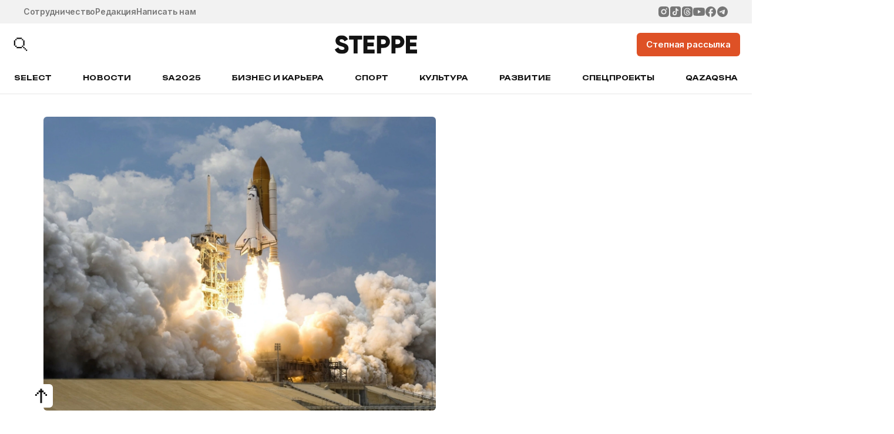

--- FILE ---
content_type: text/html; charset=UTF-8
request_url: https://the-steppe.com/novosti/paralimpiec-dzhon-makfoll-stanet-pervym-astronavtom-s-invalidnostyu
body_size: 16987
content:


<!DOCTYPE html>
<html lang="ru-RU">
<head>
  <!-- Google Tag Manager -->
  <script>(function(w,d,s,l,i){w[l]=w[l]||[];w[l].push({'gtm.start':
  new Date().getTime(),event:'gtm.js'});var f=d.getElementsByTagName(s)[0],
  j=d.createElement(s),dl=l!='dataLayer'?'&l='+l:'';j.async=true;j.src=
  'https://www.googletagmanager.com/gtm.js?id='+i+dl;f.parentNode.insertBefore(j,f);
  })(window,document,'script','dataLayer','GTM-TS3T963');</script>
  <!-- End Google Tag Manager -->
  <meta name="google-site-verification" content="_IalYWPTPId2lTSuLFM6c6pYFWc749Ba9LGKooM9HL0" />
  <meta name="yandex-verification" content="3c558d9d981e78ec" />
  <meta charset="UTF-8" />
  <meta name="viewport" content="width=device-width, initial-scale=1.0, maximum-scale=1.0, user-scalable=0" />
  <link rel="alternate" type="application/rss+xml" title="The Steppe RSS Feed" href="https://the-steppe.com/feed" />
  <link rel="hub" href="https://pubsubhubbub.appspot.com/" />
  <meta name='robots' content='index, follow, max-image-preview:large, max-snippet:-1, max-video-preview:-1' />
	<style>img:is([sizes="auto" i], [sizes^="auto," i]) { contain-intrinsic-size: 3000px 1500px }</style>
	
	<!-- This site is optimized with the Yoast SEO Premium plugin v22.8 (Yoast SEO v25.3.1) - https://yoast.com/wordpress/plugins/seo/ -->
	<meta name="description" content="Паралимпиец Джон Макфолл станет первым астронавтом с инвалидностью" />
	<link rel="canonical" href="https://the-steppe.com/novosti/paralimpiec-dzhon-makfoll-stanet-pervym-astronavtom-s-invalidnostyu" />
	<meta property="og:locale" content="ru_RU" />
	<meta property="og:type" content="article" />
	<meta property="og:title" content="Паралимпиец Джон Макфолл станет первым астронавтом с инвалидностью - The Steppe" />
	<meta property="og:description" content="Паралимпиец Джон Макфолл станет первым астронавтом с инвалидностью" />
	<meta property="og:url" content="https://the-steppe.com/novosti/paralimpiec-dzhon-makfoll-stanet-pervym-astronavtom-s-invalidnostyu" />
	<meta property="og:site_name" content="The Steppe" />
	<meta property="article:publisher" content="https://www.facebook.com/theSteppe.kz/" />
	<meta property="article:published_time" content="2022-11-24T06:41:37+00:00" />
	<meta property="og:image" content="https://the-steppe.com/wp-content/uploads/2022/11/c61771020fbacdcdbfdb658cd01e5ad1-scaled.jpg" />
	<meta property="og:image:width" content="2560" />
	<meta property="og:image:height" content="1713" />
	<meta property="og:image:type" content="image/jpeg" />
	<meta name="author" content="Алуа Досанова" />
	<meta name="twitter:card" content="summary_large_image" />
	<meta name="twitter:label1" content="Написано автором" />
	<meta name="twitter:data1" content="Алуа Досанова" />
	<script type="application/ld+json" class="yoast-schema-graph">{"@context":"https://schema.org","@graph":[{"@type":"NewsArticle","@id":"https://the-steppe.com/novosti/paralimpiec-dzhon-makfoll-stanet-pervym-astronavtom-s-invalidnostyu#article","isPartOf":{"@id":"https://the-steppe.com/novosti/paralimpiec-dzhon-makfoll-stanet-pervym-astronavtom-s-invalidnostyu"},"author":{"name":"Алуа Досанова","@id":"https://the-steppe.com/#/schema/person/97b755293db2709f67cf6fb2c9ed81a4"},"headline":"Паралимпиец Джон Макфолл станет первым астронавтом с инвалидностью","datePublished":"2022-11-24T06:41:37+00:00","mainEntityOfPage":{"@id":"https://the-steppe.com/novosti/paralimpiec-dzhon-makfoll-stanet-pervym-astronavtom-s-invalidnostyu"},"wordCount":151,"commentCount":0,"publisher":{"@id":"https://the-steppe.com/#organization"},"image":{"@id":"https://the-steppe.com/novosti/paralimpiec-dzhon-makfoll-stanet-pervym-astronavtom-s-invalidnostyu#primaryimage"},"thumbnailUrl":"https://the-steppe.com/wp-content/uploads/2022/11/c61771020fbacdcdbfdb658cd01e5ad1-scaled.jpg","keywords":["Астронавт","Европейское Космическое Агентство","Космос","Паралимпиец","Полет В Космос","Человек С Ограниченными Возможностями"],"articleSection":["Новости"],"inLanguage":"ru-RU","potentialAction":[{"@type":"CommentAction","name":"Comment","target":["https://the-steppe.com/novosti/paralimpiec-dzhon-makfoll-stanet-pervym-astronavtom-s-invalidnostyu#respond"]}],"copyrightYear":"2022","copyrightHolder":{"@id":"https://the-steppe.com/#organization"}},{"@type":"WebPage","@id":"https://the-steppe.com/novosti/paralimpiec-dzhon-makfoll-stanet-pervym-astronavtom-s-invalidnostyu","url":"https://the-steppe.com/novosti/paralimpiec-dzhon-makfoll-stanet-pervym-astronavtom-s-invalidnostyu","name":"Паралимпиец Джон Макфолл станет первым астронавтом с инвалидностью - The Steppe","isPartOf":{"@id":"https://the-steppe.com/#website"},"primaryImageOfPage":{"@id":"https://the-steppe.com/novosti/paralimpiec-dzhon-makfoll-stanet-pervym-astronavtom-s-invalidnostyu#primaryimage"},"image":{"@id":"https://the-steppe.com/novosti/paralimpiec-dzhon-makfoll-stanet-pervym-astronavtom-s-invalidnostyu#primaryimage"},"thumbnailUrl":"https://the-steppe.com/wp-content/uploads/2022/11/c61771020fbacdcdbfdb658cd01e5ad1-scaled.jpg","datePublished":"2022-11-24T06:41:37+00:00","description":"Паралимпиец Джон Макфолл станет первым астронавтом с инвалидностью","breadcrumb":{"@id":"https://the-steppe.com/novosti/paralimpiec-dzhon-makfoll-stanet-pervym-astronavtom-s-invalidnostyu#breadcrumb"},"inLanguage":"ru-RU","potentialAction":[{"@type":"ReadAction","target":["https://the-steppe.com/novosti/paralimpiec-dzhon-makfoll-stanet-pervym-astronavtom-s-invalidnostyu"]}]},{"@type":"ImageObject","inLanguage":"ru-RU","@id":"https://the-steppe.com/novosti/paralimpiec-dzhon-makfoll-stanet-pervym-astronavtom-s-invalidnostyu#primaryimage","url":"https://the-steppe.com/wp-content/uploads/2022/11/c61771020fbacdcdbfdb658cd01e5ad1-scaled.jpg","contentUrl":"https://the-steppe.com/wp-content/uploads/2022/11/c61771020fbacdcdbfdb658cd01e5ad1-scaled.jpg","width":2560,"height":1713},{"@type":"BreadcrumbList","@id":"https://the-steppe.com/novosti/paralimpiec-dzhon-makfoll-stanet-pervym-astronavtom-s-invalidnostyu#breadcrumb","itemListElement":[{"@type":"ListItem","position":1,"name":"Главная страница","item":"https://the-steppe.com/"},{"@type":"ListItem","position":2,"name":"Паралимпиец Джон Макфолл станет первым астронавтом с инвалидностью"}]},{"@type":"WebSite","@id":"https://the-steppe.com/#website","url":"https://the-steppe.com/","name":"The Steppe","description":"The Steppe — прогрессивный сайт о жизни, работе и увлечениях в Казахстане","publisher":{"@id":"https://the-steppe.com/#organization"},"alternateName":"The Steppe","potentialAction":[{"@type":"SearchAction","target":{"@type":"EntryPoint","urlTemplate":"https://the-steppe.com/?s={search_term_string}"},"query-input":{"@type":"PropertyValueSpecification","valueRequired":true,"valueName":"search_term_string"}}],"inLanguage":"ru-RU"},{"@type":"Organization","@id":"https://the-steppe.com/#organization","name":"The Steppe","alternateName":"The Steppe","url":"https://the-steppe.com/","logo":{"@type":"ImageObject","inLanguage":"ru-RU","@id":"https://the-steppe.com/#/schema/logo/image/","url":"https://the-steppe.com/wp-content/uploads/2024/06/logo-the-steppe.png","contentUrl":"https://the-steppe.com/wp-content/uploads/2024/06/logo-the-steppe.png","width":200,"height":46,"caption":"The Steppe"},"image":{"@id":"https://the-steppe.com/#/schema/logo/image/"},"sameAs":["https://www.facebook.com/theSteppe.kz/","https://www.instagram.com/thesteppe/","https://vk.com/thesteppe","https://www.youtube.com/channel/UCyFSKAi8Um7nM7VJRlFbH1w","https://www.tiktok.com/@thesteppe"]},{"@type":"Person","@id":"https://the-steppe.com/#/schema/person/97b755293db2709f67cf6fb2c9ed81a4","name":"Алуа Досанова","image":{"@type":"ImageObject","inLanguage":"ru-RU","@id":"https://the-steppe.com/#/schema/person/image/","url":"https://secure.gravatar.com/avatar/9eda52272b826d67ceb55cdaf4ae949a5126e65482c5ab26d9714d265468828a?s=96&d=mm&r=g","contentUrl":"https://secure.gravatar.com/avatar/9eda52272b826d67ceb55cdaf4ae949a5126e65482c5ab26d9714d265468828a?s=96&d=mm&r=g","caption":"Алуа Досанова"},"url":"https://the-steppe.com/author/alua-dosanova"}]}</script>
	<!-- / Yoast SEO Premium plugin. -->


<link rel="alternate" type="application/rss+xml" title="The Steppe &raquo; Лента комментариев к &laquo;Паралимпиец Джон Макфолл станет первым астронавтом с инвалидностью&raquo;" href="https://the-steppe.com/novosti/paralimpiec-dzhon-makfoll-stanet-pervym-astronavtom-s-invalidnostyu/feed" />
<link rel='stylesheet' id='wp-block-library-css' href='https://the-steppe.com/wp-includes/css/dist/block-library/style.min.css?ver=6.8.1' type='text/css' media='all' />
<style id='classic-theme-styles-inline-css' type='text/css'>
/*! This file is auto-generated */
.wp-block-button__link{color:#fff;background-color:#32373c;border-radius:9999px;box-shadow:none;text-decoration:none;padding:calc(.667em + 2px) calc(1.333em + 2px);font-size:1.125em}.wp-block-file__button{background:#32373c;color:#fff;text-decoration:none}
</style>
<style id='global-styles-inline-css' type='text/css'>
:root{--wp--preset--aspect-ratio--square: 1;--wp--preset--aspect-ratio--4-3: 4/3;--wp--preset--aspect-ratio--3-4: 3/4;--wp--preset--aspect-ratio--3-2: 3/2;--wp--preset--aspect-ratio--2-3: 2/3;--wp--preset--aspect-ratio--16-9: 16/9;--wp--preset--aspect-ratio--9-16: 9/16;--wp--preset--color--black: #000000;--wp--preset--color--cyan-bluish-gray: #abb8c3;--wp--preset--color--white: #ffffff;--wp--preset--color--pale-pink: #f78da7;--wp--preset--color--vivid-red: #cf2e2e;--wp--preset--color--luminous-vivid-orange: #ff6900;--wp--preset--color--luminous-vivid-amber: #fcb900;--wp--preset--color--light-green-cyan: #7bdcb5;--wp--preset--color--vivid-green-cyan: #00d084;--wp--preset--color--pale-cyan-blue: #8ed1fc;--wp--preset--color--vivid-cyan-blue: #0693e3;--wp--preset--color--vivid-purple: #9b51e0;--wp--preset--gradient--vivid-cyan-blue-to-vivid-purple: linear-gradient(135deg,rgba(6,147,227,1) 0%,rgb(155,81,224) 100%);--wp--preset--gradient--light-green-cyan-to-vivid-green-cyan: linear-gradient(135deg,rgb(122,220,180) 0%,rgb(0,208,130) 100%);--wp--preset--gradient--luminous-vivid-amber-to-luminous-vivid-orange: linear-gradient(135deg,rgba(252,185,0,1) 0%,rgba(255,105,0,1) 100%);--wp--preset--gradient--luminous-vivid-orange-to-vivid-red: linear-gradient(135deg,rgba(255,105,0,1) 0%,rgb(207,46,46) 100%);--wp--preset--gradient--very-light-gray-to-cyan-bluish-gray: linear-gradient(135deg,rgb(238,238,238) 0%,rgb(169,184,195) 100%);--wp--preset--gradient--cool-to-warm-spectrum: linear-gradient(135deg,rgb(74,234,220) 0%,rgb(151,120,209) 20%,rgb(207,42,186) 40%,rgb(238,44,130) 60%,rgb(251,105,98) 80%,rgb(254,248,76) 100%);--wp--preset--gradient--blush-light-purple: linear-gradient(135deg,rgb(255,206,236) 0%,rgb(152,150,240) 100%);--wp--preset--gradient--blush-bordeaux: linear-gradient(135deg,rgb(254,205,165) 0%,rgb(254,45,45) 50%,rgb(107,0,62) 100%);--wp--preset--gradient--luminous-dusk: linear-gradient(135deg,rgb(255,203,112) 0%,rgb(199,81,192) 50%,rgb(65,88,208) 100%);--wp--preset--gradient--pale-ocean: linear-gradient(135deg,rgb(255,245,203) 0%,rgb(182,227,212) 50%,rgb(51,167,181) 100%);--wp--preset--gradient--electric-grass: linear-gradient(135deg,rgb(202,248,128) 0%,rgb(113,206,126) 100%);--wp--preset--gradient--midnight: linear-gradient(135deg,rgb(2,3,129) 0%,rgb(40,116,252) 100%);--wp--preset--font-size--small: 13px;--wp--preset--font-size--medium: 20px;--wp--preset--font-size--large: 36px;--wp--preset--font-size--x-large: 42px;--wp--preset--spacing--20: 0.44rem;--wp--preset--spacing--30: 0.67rem;--wp--preset--spacing--40: 1rem;--wp--preset--spacing--50: 1.5rem;--wp--preset--spacing--60: 2.25rem;--wp--preset--spacing--70: 3.38rem;--wp--preset--spacing--80: 5.06rem;--wp--preset--shadow--natural: 6px 6px 9px rgba(0, 0, 0, 0.2);--wp--preset--shadow--deep: 12px 12px 50px rgba(0, 0, 0, 0.4);--wp--preset--shadow--sharp: 6px 6px 0px rgba(0, 0, 0, 0.2);--wp--preset--shadow--outlined: 6px 6px 0px -3px rgba(255, 255, 255, 1), 6px 6px rgba(0, 0, 0, 1);--wp--preset--shadow--crisp: 6px 6px 0px rgba(0, 0, 0, 1);}:where(.is-layout-flex){gap: 0.5em;}:where(.is-layout-grid){gap: 0.5em;}body .is-layout-flex{display: flex;}.is-layout-flex{flex-wrap: wrap;align-items: center;}.is-layout-flex > :is(*, div){margin: 0;}body .is-layout-grid{display: grid;}.is-layout-grid > :is(*, div){margin: 0;}:where(.wp-block-columns.is-layout-flex){gap: 2em;}:where(.wp-block-columns.is-layout-grid){gap: 2em;}:where(.wp-block-post-template.is-layout-flex){gap: 1.25em;}:where(.wp-block-post-template.is-layout-grid){gap: 1.25em;}.has-black-color{color: var(--wp--preset--color--black) !important;}.has-cyan-bluish-gray-color{color: var(--wp--preset--color--cyan-bluish-gray) !important;}.has-white-color{color: var(--wp--preset--color--white) !important;}.has-pale-pink-color{color: var(--wp--preset--color--pale-pink) !important;}.has-vivid-red-color{color: var(--wp--preset--color--vivid-red) !important;}.has-luminous-vivid-orange-color{color: var(--wp--preset--color--luminous-vivid-orange) !important;}.has-luminous-vivid-amber-color{color: var(--wp--preset--color--luminous-vivid-amber) !important;}.has-light-green-cyan-color{color: var(--wp--preset--color--light-green-cyan) !important;}.has-vivid-green-cyan-color{color: var(--wp--preset--color--vivid-green-cyan) !important;}.has-pale-cyan-blue-color{color: var(--wp--preset--color--pale-cyan-blue) !important;}.has-vivid-cyan-blue-color{color: var(--wp--preset--color--vivid-cyan-blue) !important;}.has-vivid-purple-color{color: var(--wp--preset--color--vivid-purple) !important;}.has-black-background-color{background-color: var(--wp--preset--color--black) !important;}.has-cyan-bluish-gray-background-color{background-color: var(--wp--preset--color--cyan-bluish-gray) !important;}.has-white-background-color{background-color: var(--wp--preset--color--white) !important;}.has-pale-pink-background-color{background-color: var(--wp--preset--color--pale-pink) !important;}.has-vivid-red-background-color{background-color: var(--wp--preset--color--vivid-red) !important;}.has-luminous-vivid-orange-background-color{background-color: var(--wp--preset--color--luminous-vivid-orange) !important;}.has-luminous-vivid-amber-background-color{background-color: var(--wp--preset--color--luminous-vivid-amber) !important;}.has-light-green-cyan-background-color{background-color: var(--wp--preset--color--light-green-cyan) !important;}.has-vivid-green-cyan-background-color{background-color: var(--wp--preset--color--vivid-green-cyan) !important;}.has-pale-cyan-blue-background-color{background-color: var(--wp--preset--color--pale-cyan-blue) !important;}.has-vivid-cyan-blue-background-color{background-color: var(--wp--preset--color--vivid-cyan-blue) !important;}.has-vivid-purple-background-color{background-color: var(--wp--preset--color--vivid-purple) !important;}.has-black-border-color{border-color: var(--wp--preset--color--black) !important;}.has-cyan-bluish-gray-border-color{border-color: var(--wp--preset--color--cyan-bluish-gray) !important;}.has-white-border-color{border-color: var(--wp--preset--color--white) !important;}.has-pale-pink-border-color{border-color: var(--wp--preset--color--pale-pink) !important;}.has-vivid-red-border-color{border-color: var(--wp--preset--color--vivid-red) !important;}.has-luminous-vivid-orange-border-color{border-color: var(--wp--preset--color--luminous-vivid-orange) !important;}.has-luminous-vivid-amber-border-color{border-color: var(--wp--preset--color--luminous-vivid-amber) !important;}.has-light-green-cyan-border-color{border-color: var(--wp--preset--color--light-green-cyan) !important;}.has-vivid-green-cyan-border-color{border-color: var(--wp--preset--color--vivid-green-cyan) !important;}.has-pale-cyan-blue-border-color{border-color: var(--wp--preset--color--pale-cyan-blue) !important;}.has-vivid-cyan-blue-border-color{border-color: var(--wp--preset--color--vivid-cyan-blue) !important;}.has-vivid-purple-border-color{border-color: var(--wp--preset--color--vivid-purple) !important;}.has-vivid-cyan-blue-to-vivid-purple-gradient-background{background: var(--wp--preset--gradient--vivid-cyan-blue-to-vivid-purple) !important;}.has-light-green-cyan-to-vivid-green-cyan-gradient-background{background: var(--wp--preset--gradient--light-green-cyan-to-vivid-green-cyan) !important;}.has-luminous-vivid-amber-to-luminous-vivid-orange-gradient-background{background: var(--wp--preset--gradient--luminous-vivid-amber-to-luminous-vivid-orange) !important;}.has-luminous-vivid-orange-to-vivid-red-gradient-background{background: var(--wp--preset--gradient--luminous-vivid-orange-to-vivid-red) !important;}.has-very-light-gray-to-cyan-bluish-gray-gradient-background{background: var(--wp--preset--gradient--very-light-gray-to-cyan-bluish-gray) !important;}.has-cool-to-warm-spectrum-gradient-background{background: var(--wp--preset--gradient--cool-to-warm-spectrum) !important;}.has-blush-light-purple-gradient-background{background: var(--wp--preset--gradient--blush-light-purple) !important;}.has-blush-bordeaux-gradient-background{background: var(--wp--preset--gradient--blush-bordeaux) !important;}.has-luminous-dusk-gradient-background{background: var(--wp--preset--gradient--luminous-dusk) !important;}.has-pale-ocean-gradient-background{background: var(--wp--preset--gradient--pale-ocean) !important;}.has-electric-grass-gradient-background{background: var(--wp--preset--gradient--electric-grass) !important;}.has-midnight-gradient-background{background: var(--wp--preset--gradient--midnight) !important;}.has-small-font-size{font-size: var(--wp--preset--font-size--small) !important;}.has-medium-font-size{font-size: var(--wp--preset--font-size--medium) !important;}.has-large-font-size{font-size: var(--wp--preset--font-size--large) !important;}.has-x-large-font-size{font-size: var(--wp--preset--font-size--x-large) !important;}
:where(.wp-block-post-template.is-layout-flex){gap: 1.25em;}:where(.wp-block-post-template.is-layout-grid){gap: 1.25em;}
:where(.wp-block-columns.is-layout-flex){gap: 2em;}:where(.wp-block-columns.is-layout-grid){gap: 2em;}
:root :where(.wp-block-pullquote){font-size: 1.5em;line-height: 1.6;}
</style>
<link rel='stylesheet' id='f686c5dc4eb29889cf6a9f2b87891e2d-css' href='https://the-steppe.com/wp-content/themes/the-steppe-v2/assets/js/swiper/swiper.min.css?ver=1755347849' type='text/css' media='all' />
<link rel='stylesheet' id='156a7596117c6b3dd2fae1b202327773-css' href='https://the-steppe.com/wp-content/themes/the-steppe-v2/dist/css/style.css?ver=1756894465' type='text/css' media='all' />
<script type="text/javascript" src="https://the-steppe.com/wp-includes/js/jquery/jquery.min.js?ver=3.7.1" id="jquery-core-js"></script>
<script type="text/javascript" src="https://the-steppe.com/wp-includes/js/jquery/jquery-migrate.min.js?ver=3.4.1" id="jquery-migrate-js"></script>
<link rel="https://api.w.org/" href="https://the-steppe.com/wp-json/" /><link rel="alternate" title="JSON" type="application/json" href="https://the-steppe.com/wp-json/wp/v2/posts/17671" /><link rel="EditURI" type="application/rsd+xml" title="RSD" href="https://the-steppe.com/xmlrpc.php?rsd" />
<link rel='shortlink' href='https://the-steppe.com/?p=17671' />
<link rel="alternate" title="oEmbed (JSON)" type="application/json+oembed" href="https://the-steppe.com/wp-json/oembed/1.0/embed?url=https%3A%2F%2Fthe-steppe.com%2Fnovosti%2Fparalimpiec-dzhon-makfoll-stanet-pervym-astronavtom-s-invalidnostyu" />
<link rel="alternate" title="oEmbed (XML)" type="text/xml+oembed" href="https://the-steppe.com/wp-json/oembed/1.0/embed?url=https%3A%2F%2Fthe-steppe.com%2Fnovosti%2Fparalimpiec-dzhon-makfoll-stanet-pervym-astronavtom-s-invalidnostyu&#038;format=xml" />
		<style>
			.algolia-search-highlight {
				background-color: #fffbcc;
				border-radius: 2px;
				font-style: normal;
			}
		</style>
		<link rel="icon" href="https://the-steppe.com/wp-content/uploads/2025/08/steppe-new-fav.png" sizes="32x32" />
<link rel="icon" href="https://the-steppe.com/wp-content/uploads/2025/08/steppe-new-fav.png" sizes="192x192" />
<link rel="apple-touch-icon" href="https://the-steppe.com/wp-content/uploads/2025/08/steppe-new-fav.png" />
<meta name="msapplication-TileImage" content="https://the-steppe.com/wp-content/uploads/2025/08/steppe-new-fav.png" />
  <title>Паралимпиец Джон Макфолл станет первым астронавтом с инвалидностью - The Steppe</title>
  <script>
    var bannersJSON = {"top":[],"aside":[]};
  </script>
</head>
<body class="wp-singular post-template-default single single-post postid-17671 single-format-standard wp-theme-the-steppe-v2 root">
<!-- Yandex.Metrika counter --> <script type="text/javascript" > (function(m,e,t,r,i,k,a){m[i]=m[i]||function(){(m[i].a=m[i].a||[]).push(arguments)}; m[i].l=1*new Date(); for (var j = 0; j < document.scripts.length; j++) {if (document.scripts[j].src === r) { return; }} k=e.createElement(t),a=e.getElementsByTagName(t)[0],k.async=1,k.src=r,a.parentNode.insertBefore(k,a)}) (window, document, "script", "https://mc.yandex.ru/metrika/tag.js", "ym"); ym(37032800, "init", { clickmap:true, trackLinks:true, accurateTrackBounce:true, webvisor:true }); </script> <noscript><div><img src="https://mc.yandex.ru/watch/37032800" style="position:absolute; left:-9999px;" alt="" /></div></noscript> <!-- /Yandex.Metrika counter -->



<a target="_blank" href="" class="cmp-header-banner banner banner_top" data-counted=""></a>

<header class="cmp-header">

  <section class="cmp-header__top bgc-light-gray c-dark-gray">

    <div class="cmp-header__top-inner container-1440">

      <ul class="cmp-header__top-links">
                  <li>
            <a class="link-dark-gray" href="https://the-steppe.com/mediakit">Сотрудничество</a>
          </li>
                  <li>
            <a class="link-dark-gray" href="https://the-steppe.com/redakciya">Редакция</a>
          </li>
                  <li>
            <a class="link-dark-gray" href="https://the-steppe.com/kontakty">Написать нам</a>
          </li>
              </ul>

      <ul class="cmp-header__top-social">
                  <li>
            <a class="link-dark-gray" href="https://www.instagram.com/thesteppe/" target="_blank">
              <svg width="32" height="32" viewBox="0 0 32 32" fill="none" xmlns="http://www.w3.org/2000/svg">
<path d="M17.4799 1.59998C19.0999 1.6043 19.9221 1.61294 20.6319 1.63309L20.9113 1.64317C21.2338 1.65469 21.5521 1.66909 21.9365 1.68637C23.4686 1.75837 24.514 2.00029 25.4312 2.35596C26.3816 2.72171 27.1822 3.21706 27.9828 4.01624C28.7153 4.73583 29.2819 5.60664 29.643 6.56785C29.9987 7.48511 30.2406 8.53053 30.3126 10.0641C30.3299 10.4471 30.3443 10.7654 30.3558 11.0893L30.3644 11.3687C30.386 12.0772 30.3947 12.8994 30.3975 14.5193L30.399 15.5936V17.4799C30.4025 18.5302 30.3914 19.5805 30.3659 20.6306L30.3572 20.9099C30.3457 21.2339 30.3313 21.5521 30.314 21.9352C30.242 23.4687 29.9972 24.5127 29.643 25.4314C29.2819 26.3926 28.7153 27.2634 27.9828 27.983C27.2632 28.7155 26.3924 29.2821 25.4312 29.6433C24.514 29.999 23.4686 30.2409 21.9365 30.3129L20.9113 30.3561L20.6319 30.3647C19.9221 30.3849 19.0999 30.395 17.4799 30.3978L16.4058 30.3993H14.5209C13.4701 30.403 12.4194 30.3919 11.3689 30.3662L11.0896 30.3575C10.7477 30.3446 10.406 30.3297 10.0643 30.3129C8.53224 30.2409 7.48685 29.999 6.56818 29.6433C5.6075 29.2819 4.73723 28.7153 4.01807 27.983C3.28506 27.2636 2.71797 26.3927 2.35639 25.4314C2.00073 24.5141 1.75882 23.4687 1.68682 21.9352L1.64363 20.9099L1.63643 20.6306C1.60988 19.5806 1.59788 18.5302 1.60043 17.4799V14.5193C1.59644 13.469 1.607 12.4187 1.63211 11.3687L1.64219 11.0893C1.65371 10.7654 1.66811 10.4471 1.68538 10.0641C1.75738 8.53053 1.99929 7.48655 2.35495 6.56785C2.71737 5.60624 3.28546 4.73541 4.01951 4.01624C4.73825 3.28409 5.60802 2.71749 6.56818 2.35596C7.48685 2.00029 8.5308 1.75837 10.0643 1.68637C10.4473 1.66909 10.767 1.65469 11.0896 1.64317L11.3689 1.63453C12.4189 1.60895 13.4692 1.59791 14.5195 1.60142L17.4799 1.59998ZM15.9997 8.7998C14.0902 8.7998 12.259 9.55835 10.9088 10.9086C9.5586 12.2588 8.80007 14.0901 8.80007 15.9996C8.80007 17.9091 9.5586 19.7404 10.9088 21.0907C12.259 22.4409 14.0902 23.1994 15.9997 23.1994C17.9092 23.1994 19.7404 22.4409 21.0906 21.0907C22.4408 19.7404 23.1993 17.9091 23.1993 15.9996C23.1993 14.0901 22.4408 12.2588 21.0906 10.9086C19.7404 9.55835 17.9092 8.7998 15.9997 8.7998ZM15.9997 11.6797C16.567 11.6796 17.1287 11.7913 17.6529 12.0083C18.177 12.2253 18.6533 12.5434 19.0545 12.9445C19.4557 13.3456 19.7739 13.8217 19.9911 14.3458C20.2083 14.8699 20.3201 15.4316 20.3202 15.9989C20.3203 16.5662 20.2087 17.128 19.9917 17.6521C19.7747 18.1763 19.4565 18.6525 19.0555 19.0537C18.6544 19.4549 18.1783 19.7732 17.6542 19.9904C17.1301 20.2076 16.5684 20.3194 16.0011 20.3195C14.8555 20.3195 13.7567 19.8644 12.9466 19.0543C12.1365 18.2441 11.6814 17.1453 11.6814 15.9996C11.6814 14.8539 12.1365 13.7551 12.9466 12.945C13.7567 12.1349 14.8555 11.6797 16.0011 11.6797M23.5608 6.63985C23.0834 6.63985 22.6256 6.82949 22.288 7.16705C21.9505 7.5046 21.7608 7.96243 21.7608 8.43981C21.7608 8.91719 21.9505 9.37501 22.288 9.71257C22.6256 10.0501 23.0834 10.2398 23.5608 10.2398C24.0381 10.2398 24.4959 10.0501 24.8335 9.71257C25.171 9.37501 25.3607 8.91719 25.3607 8.43981C25.3607 7.96243 25.171 7.5046 24.8335 7.16705C24.4959 6.82949 24.0381 6.63985 23.5608 6.63985Z" fill="currentColor"/>
</svg>

            </a>
          </li>
                  <li>
            <a class="link-dark-gray" href="https://www.tiktok.com/@thesteppe" target="_blank">
              <svg width="32" height="32" viewBox="0 0 32 32" fill="none" xmlns="http://www.w3.org/2000/svg">
<path fill-rule="evenodd" clip-rule="evenodd" d="M6.83597 1.59998C5.4472 1.59998 4.11531 2.15166 3.1333 3.13367C2.1513 4.11568 1.59961 5.44757 1.59961 6.83634V25.1636C1.59961 26.5524 2.1513 27.8843 3.1333 28.8663C4.11531 29.8483 5.4472 30.4 6.83597 30.4H25.1632C26.552 30.4 27.8839 29.8483 28.8659 28.8663C29.8479 27.8843 30.3996 26.5524 30.3996 25.1636V6.83634C30.3996 5.44757 29.8479 4.11568 28.8659 3.13367C27.8839 2.15166 26.552 1.59998 25.1632 1.59998H6.83597ZM16.4447 6.18179H19.5695C19.5695 8.27634 21.3394 10.6458 24.0335 10.6458V13.7693C22.1785 13.641 20.5932 13.3373 19.5695 12.4301V20.4627C19.5695 22.6947 17.8048 25.8182 13.7689 25.8182C8.83888 25.8182 7.96703 21.3542 7.96703 20.0163C7.96703 18.6784 8.75248 14.2144 14.214 14.2144V17.3392C12.7858 17.0368 11.0905 18.2307 11.0905 20.0163C11.0905 22.2483 12.4297 22.6947 13.7689 22.6947C15.1081 22.6947 16.446 21.3555 16.446 20.0163L16.4447 6.18179Z" fill="currentColor"/>
</svg>

            </a>
          </li>
                  <li>
            <a class="link-dark-gray" href="https://threads.net/@thesteppe" target="_blank">
              <svg width="32" height="32" viewBox="0 0 32 32" fill="none" xmlns="http://www.w3.org/2000/svg">
<path d="M19.2004 16.1161C19.1686 16.7145 19.0311 17.3029 18.7953 17.8543C18.6024 18.2745 18.2846 18.6273 17.884 18.8659C17.6149 19.0084 17.3198 19.101 17.016 19.1366C16.5765 19.2211 16.1246 19.2211 15.6851 19.1366C15.3972 19.0601 15.127 18.9294 14.8894 18.7519C14.746 18.6272 14.6291 18.4756 14.5456 18.3061C14.462 18.1365 14.4134 17.9523 14.4027 17.7641C14.3919 17.576 14.4192 17.3876 14.4829 17.2098C14.5465 17.0321 14.6454 16.8686 14.7737 16.7288C15.0434 16.4683 15.3775 16.2817 15.7429 16.1874C16.1364 16.0663 16.5458 16.0093 16.9581 16.0164C17.3342 15.9945 17.7104 15.9945 18.0865 16.0164C18.4366 16.043 18.7838 16.0905 19.1281 16.1589L19.2004 16.1161Z" fill="currentColor"/>
<path d="M23.1996 1.59998H8.79961C6.89005 1.59998 5.0587 2.35854 3.70844 3.70881C2.35818 5.05907 1.59961 6.89042 1.59961 8.79997V23.2C1.59961 25.1095 2.35818 26.9409 3.70844 28.2911C5.0587 29.6414 6.89005 30.4 8.79961 30.4H23.1996C25.1092 30.4 26.9405 29.6414 28.2908 28.2911C29.641 26.9409 30.3996 25.1095 30.3996 23.2V8.79997C30.3996 6.89042 29.641 5.05907 28.2908 3.70881C26.9405 2.35854 25.1092 1.59998 23.1996 1.59998ZM9.54841 19.6432C9.77538 20.4009 10.1257 21.1161 10.5852 21.76C11.2412 22.6661 12.1469 23.3616 13.1916 23.7616C13.8353 24.0006 14.5092 24.1561 15.1932 24.2224C15.8652 24.2877 16.5372 24.2877 17.2092 24.2224C17.9918 24.1611 18.7573 23.9612 19.47 23.632C20.2754 23.2387 20.965 22.6433 21.4716 21.904C21.7758 21.4693 21.9767 20.971 22.059 20.4469C22.1414 19.9229 22.103 19.3869 21.9468 18.88C21.7567 18.2389 21.3494 17.684 20.7948 17.3104L20.5068 17.1088C20.5068 17.2384 20.5068 17.3536 20.4348 17.4688C20.334 18.1168 20.118 18.7389 19.8012 19.312C19.5207 19.8253 19.1251 20.2666 18.6454 20.6014C18.1657 20.9362 17.615 21.1553 17.0364 21.2416C16.2752 21.3906 15.4892 21.3511 14.7468 21.1264C14.131 20.9565 13.5701 20.6289 13.1196 20.176C12.6258 19.6735 12.3162 19.0189 12.2412 18.3184C12.1691 17.7255 12.266 17.1244 12.5208 16.5842C12.7756 16.0441 13.1778 15.587 13.6812 15.2656C14.2049 14.9185 14.7922 14.6786 15.4092 14.56C16.0198 14.4592 16.6342 14.416 17.2524 14.4304C17.7346 14.4434 18.2156 14.4867 18.6924 14.56H18.7788C18.715 14.1659 18.5835 13.7859 18.39 13.4368C18.2507 13.2038 18.0651 13.0018 17.8446 12.8433C17.6242 12.6848 17.3737 12.5731 17.1084 12.5152C16.475 12.3207 15.7978 12.3207 15.1644 12.5152C14.7079 12.6766 14.3112 12.9729 14.0268 13.3648V13.4656L12.5868 12.472V12.3712C13.1868 11.5014 14.1003 10.8976 15.1356 10.6864C16.0186 10.4938 16.9365 10.5335 17.7996 10.8016C18.2835 10.9498 18.7316 11.1964 19.1157 11.526C19.4998 11.8555 19.8116 12.261 20.0316 12.7168C20.285 13.2337 20.4564 13.7881 20.5356 14.3584C20.5759 14.6061 20.5999 14.8563 20.6076 15.1072L21.0396 15.3088C21.715 15.6674 22.3122 16.1569 22.7964 16.7488C23.2946 17.3637 23.6215 18.0981 23.7468 18.88C23.849 19.3523 23.8836 19.8376 23.8476 20.32C23.774 21.5189 23.3027 22.659 22.5084 23.56C21.5044 24.747 20.1385 25.5716 18.6204 25.9072C17.9522 26.0488 17.2727 26.1307 16.59 26.152C15.9699 26.1781 15.3487 26.154 14.7324 26.08C13.7327 25.9633 12.7594 25.681 11.8524 25.2448C10.6834 24.6524 9.6903 23.7636 8.97241 22.6672C8.4418 21.8394 8.03888 20.9365 7.77721 19.9888C7.58425 19.2745 7.44505 18.5497 7.35961 17.8144V16C7.35961 15.3952 7.35961 14.7904 7.46041 14.1856C7.51969 13.5014 7.6304 12.8227 7.79161 12.1552C8.01136 11.3142 8.35083 10.5092 8.79961 9.76477C9.70016 8.1608 11.1699 6.95319 12.918 6.38078C13.5455 6.16751 14.1915 6.01324 14.8476 5.91998C15.6705 5.82625 16.5015 5.82625 17.3244 5.91998C18.3186 6.01192 19.2913 6.26481 20.2044 6.66878C21.5215 7.24974 22.6419 8.2001 23.43 9.40477C23.9835 10.2738 24.3921 11.227 24.6396 12.2272L22.9404 12.688V12.5728C22.7486 11.8909 22.4678 11.2373 22.1052 10.6288C21.3668 9.42928 20.2221 8.53496 18.8796 8.10877C18.1728 7.86896 17.4362 7.72842 16.6908 7.69117C16.1397 7.64576 15.5859 7.64576 15.0348 7.69117C14.1843 7.77446 13.3553 8.00851 12.5868 8.38237C11.5936 8.90107 10.7767 9.70294 10.2396 10.6864C9.86849 11.3604 9.59227 12.0824 9.41881 12.832C9.26751 13.4419 9.16637 14.0632 9.11641 14.6896C9.07887 15.289 9.07887 15.8902 9.11641 16.4896C9.12415 17.555 9.26935 18.6149 9.54841 19.6432Z" fill="currentColor"/>
<path d="M19.2004 16.1161C19.1686 16.7145 19.0311 17.3029 18.7953 17.8543C18.6024 18.2745 18.2846 18.6273 17.884 18.8659C17.6149 19.0084 17.3198 19.101 17.016 19.1366C16.5765 19.2211 16.1246 19.2211 15.6851 19.1366C15.3972 19.0601 15.127 18.9294 14.8894 18.7519C14.746 18.6272 14.6291 18.4756 14.5456 18.3061C14.462 18.1365 14.4134 17.9523 14.4027 17.7641C14.3919 17.576 14.4192 17.3876 14.4829 17.2098C14.5465 17.0321 14.6454 16.8686 14.7737 16.7288C15.0434 16.4683 15.3775 16.2817 15.7429 16.1874C16.1364 16.0663 16.5458 16.0093 16.9581 16.0164C17.3342 15.9945 17.7104 15.9945 18.0865 16.0164C18.4366 16.043 18.7838 16.0905 19.1281 16.1589L19.2004 16.1161Z" fill="currentColor"/>
</svg>

            </a>
          </li>
                  <li>
            <a class="link-dark-gray" href="https://www.youtube.com/channel/UCyFSKAi8Um7nM7VJRlFbH1w" target="_blank">
              <svg width="32" height="32" viewBox="0 0 32 32" fill="none" xmlns="http://www.w3.org/2000/svg">
<path d="M12.8 20.8L21.104 16L12.8 11.2V20.8ZM31.296 8.27199C31.504 9.02399 31.648 10.032 31.744 11.312C31.856 12.592 31.904 13.696 31.904 14.656L32 16C32 19.504 31.744 22.08 31.296 23.728C30.896 25.168 29.968 26.096 28.528 26.496C27.776 26.704 26.4 26.848 24.288 26.944C22.208 27.056 20.304 27.104 18.544 27.104L16 27.2C9.296 27.2 5.12 26.944 3.472 26.496C2.032 26.096 1.104 25.168 0.704 23.728C0.496 22.976 0.352 21.968 0.256 20.688C0.144 19.408 0.0959999 18.304 0.0959999 17.344L0 16C0 12.496 0.256 9.91999 0.704 8.27199C1.104 6.83199 2.032 5.90399 3.472 5.50399C4.224 5.29599 5.6 5.15199 7.712 5.05599C9.792 4.94399 11.696 4.89599 13.456 4.89599L16 4.79999C22.704 4.79999 26.88 5.05599 28.528 5.50399C29.968 5.90399 30.896 6.83199 31.296 8.27199Z" fill="currentColor"/>
</svg>

            </a>
          </li>
                  <li>
            <a class="link-dark-gray" href="https://www.facebook.com/thesteppe/" target="_blank">
              <svg width="32" height="32" viewBox="0 0 32 32" fill="none" xmlns="http://www.w3.org/2000/svg">
<path d="M30.3996 16.0361C30.3996 8.06734 23.9484 1.59998 15.9996 1.59998C8.05081 1.59998 1.59961 8.06734 1.59961 16.0361C1.59961 23.0231 6.55321 28.8409 13.1196 30.1834V20.3669H10.2396V16.0361H13.1196V12.427C13.1196 9.64088 15.3804 7.37441 18.1596 7.37441H21.7596V11.7052H18.8796C18.0876 11.7052 17.4396 12.3549 17.4396 13.1488V16.0361H21.7596V20.3669H17.4396V30.4C24.7116 29.6782 30.3996 23.5284 30.3996 16.0361Z" fill="currentColor"/>
</svg>

            </a>
          </li>
                  <li>
            <a class="link-dark-gray" href="https://t.me/thesteppe" target="_blank">
              <svg width="32" height="32" viewBox="0 0 32 32" fill="none" xmlns="http://www.w3.org/2000/svg">
<path d="M15.9996 1.59998C8.05081 1.59998 1.59961 8.05117 1.59961 16C1.59961 23.9488 8.05081 30.4 15.9996 30.4C23.9484 30.4 30.3996 23.9488 30.3996 16C30.3996 8.05117 23.9484 1.59998 15.9996 1.59998ZM22.6812 11.392C22.4652 13.6672 21.5292 19.1968 21.054 21.7456C20.8524 22.8256 20.4492 23.1856 20.0748 23.2288C19.2396 23.3008 18.606 22.6816 17.7996 22.1488C16.5324 21.3136 15.8124 20.7952 14.5884 19.9888C13.1628 19.0528 14.0844 18.5344 14.9052 17.6992C15.1212 17.4832 18.8076 14.128 18.8796 13.8256C18.8896 13.7798 18.8883 13.7322 18.8757 13.6871C18.8632 13.6419 18.8398 13.6005 18.8076 13.5664C18.7212 13.4944 18.606 13.5232 18.5052 13.5376C18.3756 13.5664 16.3596 14.9056 12.4284 17.5552C11.8524 17.944 11.334 18.1456 10.8732 18.1312C10.3548 18.1168 9.37561 17.8432 8.64121 17.5984C7.73401 17.3104 7.02841 17.152 7.08601 16.648C7.11481 16.3888 7.47481 16.1296 8.15161 15.856C12.3564 14.0272 15.15 12.8176 16.5468 12.2416C20.55 10.5712 21.3708 10.2832 21.918 10.2832C22.0332 10.2832 22.3068 10.312 22.4796 10.456C22.6236 10.5712 22.6668 10.7296 22.6812 10.8448C22.6668 10.9312 22.6956 11.1904 22.6812 11.392Z" fill="currentColor"/>
</svg>

            </a>
          </li>
              </ul>

    </div>

  </section>

  <section class="cmp-header__main container-1440">
    <div class="cmp-header__main-top">
      <a href="https://the-steppe.com" class="cmp-header__logo">
        <svg width="186" height="42" viewBox="0 0 186 42" fill="none" xmlns="http://www.w3.org/2000/svg">
<g clip-path="url(#clip0_11122_1280)">
<path d="M0 32.0223L7.92152 27.4143C9.533 31.1631 12.3483 33.0181 16.3479 33.0181C19.9591 33.0181 21.8036 31.9247 21.8036 29.7378C21.8036 28.5272 21.2212 27.6095 20.0173 26.9651C18.8718 26.2817 16.6973 25.4616 13.4744 24.6025C10.0961 23.6848 7.78561 22.6499 5.31984 20.795C2.98999 18.8619 1.66973 15.9916 1.66973 12.2818C1.66973 8.53278 2.98999 5.58438 5.63049 3.33891C8.30983 1.09344 11.4746 0 15.144 0C21.7453 0 26.9099 3.1827 29.8416 9.11855L22.0948 13.668C20.6581 10.622 18.6388 9.00139 15.144 9.00139C12.3871 9.00139 10.8338 10.3877 10.8338 12.067C10.8338 13.0432 11.2998 13.9219 12.2123 14.6639C13.1831 15.4059 15.144 16.2259 18.0564 17.0851L21.7841 18.2957C22.6384 18.5885 23.7839 19.0963 25.1042 19.8577C26.4828 20.5412 27.5117 21.3027 28.2107 22.1032C29.6474 23.6653 30.9677 26.3208 30.9677 29.6011C30.9677 33.4672 29.5891 36.4742 26.8322 38.7197C24.0752 40.9066 20.4639 42 16.0372 42C7.86326 42 2.29103 38.1925 0 32.0223Z" fill="currentColor"/>
<path d="M61.9148 0.800293V9.68455H51.5858V41.1992H42.4023V9.68455H32.0732V0.800293H61.9148Z" fill="currentColor"/>
<path d="M73.8388 32.3149H89.8954V41.1992H64.6553V0.800293H89.6042V9.68455H73.8194V16.3819H88.1674V25.149H73.8194V32.3149H73.8388Z" fill="currentColor"/>
<path d="M110.649 0.800293C114.609 0.800293 117.929 2.12805 120.628 4.84214C123.327 7.55622 124.705 10.778 124.705 14.6441C124.705 18.5102 123.327 21.732 120.628 24.446C117.929 27.1601 114.609 28.4879 110.649 28.4879H104.63V41.1797H95.4463V0.800293H110.649ZM110.649 19.8574C113.464 19.8574 115.522 17.6121 115.522 14.6637C115.522 11.7153 113.464 9.46975 110.649 9.46975H104.63V19.8574H110.649Z" fill="currentColor"/>
<path d="M143.309 0.800293C147.269 0.800293 150.589 2.12805 153.288 4.84214C155.987 7.55622 157.365 10.778 157.365 14.6441C157.365 18.5102 155.987 21.732 153.288 24.446C150.589 27.1601 147.269 28.4879 143.309 28.4879H137.289V41.1797H128.106V0.800293H143.309ZM143.309 19.8574C146.124 19.8574 148.182 17.6121 148.182 14.6637C148.182 11.7153 146.124 9.46975 143.309 9.46975H137.289V19.8574H143.309Z" fill="currentColor"/>
<path d="M169.944 32.3149H186V41.1992H160.76V0.800293H185.709V9.68455H169.925V16.3819H184.272V25.149H169.925V32.3149H169.944Z" fill="currentColor"/>
</g>
<defs>
<clipPath id="clip0_11122_1280">
<rect width="186" height="42" fill="white"/>
</clipPath>
</defs>
</svg>

      </a>
      <span class="cmp-header__main-top-buttons">
        <span class="cmp-header__search-button desktop">
          <svg width="32" height="32" viewBox="0 0 32 32" fill="none" xmlns="http://www.w3.org/2000/svg">
<path d="M8.8 5.5H18.4V7.9H8.8V5.5ZM6.4 10.3V7.9H8.8V10.3H6.4ZM6.4 19.9H4V10.3H6.4V19.9ZM8.8 22.3H6.4V19.9H8.8V22.3ZM18.4 22.3V24.7H8.8V22.3H18.4ZM20.8 19.9H18.4V22.3H20.8V24.7H23.2V27.1H25.6V29.5H28V27.1H25.6V24.7H23.2V22.3H20.8V19.9ZM20.8 10.3H23.2V19.9H20.8V10.3ZM20.8 10.3V7.9H18.4V10.3H20.8Z" fill="currentColor"/>
</svg>

          <span class="cmp-header__search-button-line desktop">
            <input type="text" placeholder="Что ищем?" value="" />
          </span>
        </span>
        <span class="cmp-header__menu-button">
          <svg width="32" height="32" viewBox="0 0 32 32" fill="none" xmlns="http://www.w3.org/2000/svg">
<path d="M23 7H5V9.47328H23V7Z" fill="currentColor"/>
<path d="M30 7H25V9.47328H30V7Z" fill="currentColor"/>
<path d="M17 15H5V17.5267H17V15Z" fill="currentColor"/>
<path d="M28 15H19V17.5267H28V15Z" fill="currentColor"/>
<path d="M12 22.5267H5V25.0535H12V22.5267Z" fill="currentColor"/>
<path d="M21 22.5267H14V25.0535H21V22.5267Z" fill="currentColor"/>
<path d="M29 22.5267H23V25.0535H29V22.5267Z" fill="currentColor"/>
</svg>

        </span>
      </span>
        <a class="cmp-button cmp-header__main-top-button" href="https://thesteppe.substack.com/" target="_blank">
    <span class="cmp-button__text">
      Степная рассылка
    </span>
  </a>
    </div>
    <nav class="cmp-header__main-nav">
      <ul>
                  <li>
            <a class="cmp-header__main-nav-link t-tag-3-all-caps" href="https://the-steppe.com/steppe-select">Select</a>
          </li>
                  <li>
            <a class="cmp-header__main-nav-link t-tag-3-all-caps" href="https://the-steppe.com/novosti">Новости</a>
          </li>
                  <li>
            <a class="cmp-header__main-nav-link t-tag-3-all-caps" href="https://the-steppe.com/tags/steppe-awards-2025">SA2025</a>
          </li>
                  <li>
            <a class="cmp-header__main-nav-link t-tag-3-all-caps" href="https://the-steppe.com/business">Бизнес и Карьера</a>
          </li>
                  <li>
            <a class="cmp-header__main-nav-link t-tag-3-all-caps" href="https://the-steppe.com/sport">Спорт</a>
          </li>
                  <li>
            <a class="cmp-header__main-nav-link t-tag-3-all-caps" href="https://the-steppe.com/razvlecheniya">Культура</a>
          </li>
                  <li>
            <a class="cmp-header__main-nav-link t-tag-3-all-caps" href="https://the-steppe.com/razvitie">Развитие</a>
          </li>
                  <li>
            <a class="cmp-header__main-nav-link t-tag-3-all-caps" href="https://the-steppe.com/tags/specproekt">Спецпроекты</a>
          </li>
                  <li>
            <a class="cmp-header__main-nav-link t-tag-3-all-caps" href="https://the-steppe.com/tags/steppe-qazaqsha">Qazaqsha</a>
          </li>
              </ul>
    </nav>
  </section>

</header>

<section class="cmp-header-mob-menu">
  <div class="cmp-header-mob-menu__inner">
    <div class="cmp-header-mob-menu__top">
      <a href="https://the-steppe.com" class="cmp-header__logo">
        <svg width="186" height="42" viewBox="0 0 186 42" fill="none" xmlns="http://www.w3.org/2000/svg">
<g clip-path="url(#clip0_11122_1280)">
<path d="M0 32.0223L7.92152 27.4143C9.533 31.1631 12.3483 33.0181 16.3479 33.0181C19.9591 33.0181 21.8036 31.9247 21.8036 29.7378C21.8036 28.5272 21.2212 27.6095 20.0173 26.9651C18.8718 26.2817 16.6973 25.4616 13.4744 24.6025C10.0961 23.6848 7.78561 22.6499 5.31984 20.795C2.98999 18.8619 1.66973 15.9916 1.66973 12.2818C1.66973 8.53278 2.98999 5.58438 5.63049 3.33891C8.30983 1.09344 11.4746 0 15.144 0C21.7453 0 26.9099 3.1827 29.8416 9.11855L22.0948 13.668C20.6581 10.622 18.6388 9.00139 15.144 9.00139C12.3871 9.00139 10.8338 10.3877 10.8338 12.067C10.8338 13.0432 11.2998 13.9219 12.2123 14.6639C13.1831 15.4059 15.144 16.2259 18.0564 17.0851L21.7841 18.2957C22.6384 18.5885 23.7839 19.0963 25.1042 19.8577C26.4828 20.5412 27.5117 21.3027 28.2107 22.1032C29.6474 23.6653 30.9677 26.3208 30.9677 29.6011C30.9677 33.4672 29.5891 36.4742 26.8322 38.7197C24.0752 40.9066 20.4639 42 16.0372 42C7.86326 42 2.29103 38.1925 0 32.0223Z" fill="currentColor"/>
<path d="M61.9148 0.800293V9.68455H51.5858V41.1992H42.4023V9.68455H32.0732V0.800293H61.9148Z" fill="currentColor"/>
<path d="M73.8388 32.3149H89.8954V41.1992H64.6553V0.800293H89.6042V9.68455H73.8194V16.3819H88.1674V25.149H73.8194V32.3149H73.8388Z" fill="currentColor"/>
<path d="M110.649 0.800293C114.609 0.800293 117.929 2.12805 120.628 4.84214C123.327 7.55622 124.705 10.778 124.705 14.6441C124.705 18.5102 123.327 21.732 120.628 24.446C117.929 27.1601 114.609 28.4879 110.649 28.4879H104.63V41.1797H95.4463V0.800293H110.649ZM110.649 19.8574C113.464 19.8574 115.522 17.6121 115.522 14.6637C115.522 11.7153 113.464 9.46975 110.649 9.46975H104.63V19.8574H110.649Z" fill="currentColor"/>
<path d="M143.309 0.800293C147.269 0.800293 150.589 2.12805 153.288 4.84214C155.987 7.55622 157.365 10.778 157.365 14.6441C157.365 18.5102 155.987 21.732 153.288 24.446C150.589 27.1601 147.269 28.4879 143.309 28.4879H137.289V41.1797H128.106V0.800293H143.309ZM143.309 19.8574C146.124 19.8574 148.182 17.6121 148.182 14.6637C148.182 11.7153 146.124 9.46975 143.309 9.46975H137.289V19.8574H143.309Z" fill="currentColor"/>
<path d="M169.944 32.3149H186V41.1992H160.76V0.800293H185.709V9.68455H169.925V16.3819H184.272V25.149H169.925V32.3149H169.944Z" fill="currentColor"/>
</g>
<defs>
<clipPath id="clip0_11122_1280">
<rect width="186" height="42" fill="white"/>
</clipPath>
</defs>
</svg>

      </a>
      <span class="cmp-header-mob-menu__buttons">
        <span class="cmp-header__search-button mobile">
          <svg width="32" height="32" viewBox="0 0 32 32" fill="none" xmlns="http://www.w3.org/2000/svg">
<path d="M8.8 5.5H18.4V7.9H8.8V5.5ZM6.4 10.3V7.9H8.8V10.3H6.4ZM6.4 19.9H4V10.3H6.4V19.9ZM8.8 22.3H6.4V19.9H8.8V22.3ZM18.4 22.3V24.7H8.8V22.3H18.4ZM20.8 19.9H18.4V22.3H20.8V24.7H23.2V27.1H25.6V29.5H28V27.1H25.6V24.7H23.2V22.3H20.8V19.9ZM20.8 10.3H23.2V19.9H20.8V10.3ZM20.8 10.3V7.9H18.4V10.3H20.8Z" fill="currentColor"/>
</svg>

        </span>
        <span class="cmp-header-mob-menu__wrapper">
          <span class="cmp-header__search-button-line mobile">
            <input type="text" placeholder="Что ищем?" value="" />
          </span>
        </span>
        <span class="cmp-header__menu-button">
          <svg width="32" height="32" viewBox="0 0 32 32" fill="none" xmlns="http://www.w3.org/2000/svg">
<path d="M23.6112 6.64028L6.64062 23.6108L8.3895 25.3597L25.3601 8.38915L23.6112 6.64028Z" fill="currentColor"/>
<path d="M8.38881 6.64028L25.3594 23.6108L23.6105 25.3597L6.63994 8.38915L8.38881 6.64028Z" fill="currentColor"/>
</svg>

        </span>
      </span>
    </div>
    <div class="cmp-header-mob-menu__bottom">
      <ul class="cmp-header-mob-menu__bottom-nav t-tag-1-all-caps">
                  <li><a href="https://the-steppe.com/steppe-select">Select</a></li>
                  <li><a href="https://the-steppe.com/novosti">Новости</a></li>
                  <li><a href="https://the-steppe.com/tags/steppe-awards-2025">SA2025</a></li>
                  <li><a href="https://the-steppe.com/business">Бизнес и Карьера</a></li>
                  <li><a href="https://the-steppe.com/sport">Спорт</a></li>
                  <li><a href="https://the-steppe.com/razvlecheniya">Культура</a></li>
                  <li><a href="https://the-steppe.com/razvitie">Развитие</a></li>
                  <li><a href="https://the-steppe.com/tags/specproekt">Спецпроекты</a></li>
                  <li><a href="https://the-steppe.com/tags/steppe-qazaqsha">Qazaqsha</a></li>
              </ul>
      <div>
        <ul class="cmp-header-mob-menu__bottom-links t-text-3-medium">
                      <li><a href="/mediakit">Сотрудничество</a></li>
                      <li><a href="/redakciya">Редакция</a></li>
                      <li><a href="/kontakty">Написать нам</a></li>
                  </ul>
        <ul class="cmp-header-mob-menu__bottom-social">
                      <li><a href="https://www.instagram.com/thesteppe/" target="_blank"><svg width="32" height="32" viewBox="0 0 32 32" fill="none" xmlns="http://www.w3.org/2000/svg">
<path d="M17.4799 1.59998C19.0999 1.6043 19.9221 1.61294 20.6319 1.63309L20.9113 1.64317C21.2338 1.65469 21.5521 1.66909 21.9365 1.68637C23.4686 1.75837 24.514 2.00029 25.4312 2.35596C26.3816 2.72171 27.1822 3.21706 27.9828 4.01624C28.7153 4.73583 29.2819 5.60664 29.643 6.56785C29.9987 7.48511 30.2406 8.53053 30.3126 10.0641C30.3299 10.4471 30.3443 10.7654 30.3558 11.0893L30.3644 11.3687C30.386 12.0772 30.3947 12.8994 30.3975 14.5193L30.399 15.5936V17.4799C30.4025 18.5302 30.3914 19.5805 30.3659 20.6306L30.3572 20.9099C30.3457 21.2339 30.3313 21.5521 30.314 21.9352C30.242 23.4687 29.9972 24.5127 29.643 25.4314C29.2819 26.3926 28.7153 27.2634 27.9828 27.983C27.2632 28.7155 26.3924 29.2821 25.4312 29.6433C24.514 29.999 23.4686 30.2409 21.9365 30.3129L20.9113 30.3561L20.6319 30.3647C19.9221 30.3849 19.0999 30.395 17.4799 30.3978L16.4058 30.3993H14.5209C13.4701 30.403 12.4194 30.3919 11.3689 30.3662L11.0896 30.3575C10.7477 30.3446 10.406 30.3297 10.0643 30.3129C8.53224 30.2409 7.48685 29.999 6.56818 29.6433C5.6075 29.2819 4.73723 28.7153 4.01807 27.983C3.28506 27.2636 2.71797 26.3927 2.35639 25.4314C2.00073 24.5141 1.75882 23.4687 1.68682 21.9352L1.64363 20.9099L1.63643 20.6306C1.60988 19.5806 1.59788 18.5302 1.60043 17.4799V14.5193C1.59644 13.469 1.607 12.4187 1.63211 11.3687L1.64219 11.0893C1.65371 10.7654 1.66811 10.4471 1.68538 10.0641C1.75738 8.53053 1.99929 7.48655 2.35495 6.56785C2.71737 5.60624 3.28546 4.73541 4.01951 4.01624C4.73825 3.28409 5.60802 2.71749 6.56818 2.35596C7.48685 2.00029 8.5308 1.75837 10.0643 1.68637C10.4473 1.66909 10.767 1.65469 11.0896 1.64317L11.3689 1.63453C12.4189 1.60895 13.4692 1.59791 14.5195 1.60142L17.4799 1.59998ZM15.9997 8.7998C14.0902 8.7998 12.259 9.55835 10.9088 10.9086C9.5586 12.2588 8.80007 14.0901 8.80007 15.9996C8.80007 17.9091 9.5586 19.7404 10.9088 21.0907C12.259 22.4409 14.0902 23.1994 15.9997 23.1994C17.9092 23.1994 19.7404 22.4409 21.0906 21.0907C22.4408 19.7404 23.1993 17.9091 23.1993 15.9996C23.1993 14.0901 22.4408 12.2588 21.0906 10.9086C19.7404 9.55835 17.9092 8.7998 15.9997 8.7998ZM15.9997 11.6797C16.567 11.6796 17.1287 11.7913 17.6529 12.0083C18.177 12.2253 18.6533 12.5434 19.0545 12.9445C19.4557 13.3456 19.7739 13.8217 19.9911 14.3458C20.2083 14.8699 20.3201 15.4316 20.3202 15.9989C20.3203 16.5662 20.2087 17.128 19.9917 17.6521C19.7747 18.1763 19.4565 18.6525 19.0555 19.0537C18.6544 19.4549 18.1783 19.7732 17.6542 19.9904C17.1301 20.2076 16.5684 20.3194 16.0011 20.3195C14.8555 20.3195 13.7567 19.8644 12.9466 19.0543C12.1365 18.2441 11.6814 17.1453 11.6814 15.9996C11.6814 14.8539 12.1365 13.7551 12.9466 12.945C13.7567 12.1349 14.8555 11.6797 16.0011 11.6797M23.5608 6.63985C23.0834 6.63985 22.6256 6.82949 22.288 7.16705C21.9505 7.5046 21.7608 7.96243 21.7608 8.43981C21.7608 8.91719 21.9505 9.37501 22.288 9.71257C22.6256 10.0501 23.0834 10.2398 23.5608 10.2398C24.0381 10.2398 24.4959 10.0501 24.8335 9.71257C25.171 9.37501 25.3607 8.91719 25.3607 8.43981C25.3607 7.96243 25.171 7.5046 24.8335 7.16705C24.4959 6.82949 24.0381 6.63985 23.5608 6.63985Z" fill="currentColor"/>
</svg>
</a></li>
                      <li><a href="https://www.tiktok.com/@thesteppe" target="_blank"><svg width="32" height="32" viewBox="0 0 32 32" fill="none" xmlns="http://www.w3.org/2000/svg">
<path fill-rule="evenodd" clip-rule="evenodd" d="M6.83597 1.59998C5.4472 1.59998 4.11531 2.15166 3.1333 3.13367C2.1513 4.11568 1.59961 5.44757 1.59961 6.83634V25.1636C1.59961 26.5524 2.1513 27.8843 3.1333 28.8663C4.11531 29.8483 5.4472 30.4 6.83597 30.4H25.1632C26.552 30.4 27.8839 29.8483 28.8659 28.8663C29.8479 27.8843 30.3996 26.5524 30.3996 25.1636V6.83634C30.3996 5.44757 29.8479 4.11568 28.8659 3.13367C27.8839 2.15166 26.552 1.59998 25.1632 1.59998H6.83597ZM16.4447 6.18179H19.5695C19.5695 8.27634 21.3394 10.6458 24.0335 10.6458V13.7693C22.1785 13.641 20.5932 13.3373 19.5695 12.4301V20.4627C19.5695 22.6947 17.8048 25.8182 13.7689 25.8182C8.83888 25.8182 7.96703 21.3542 7.96703 20.0163C7.96703 18.6784 8.75248 14.2144 14.214 14.2144V17.3392C12.7858 17.0368 11.0905 18.2307 11.0905 20.0163C11.0905 22.2483 12.4297 22.6947 13.7689 22.6947C15.1081 22.6947 16.446 21.3555 16.446 20.0163L16.4447 6.18179Z" fill="currentColor"/>
</svg>
</a></li>
                      <li><a href="https://threads.net/@thesteppe" target="_blank"><svg width="32" height="32" viewBox="0 0 32 32" fill="none" xmlns="http://www.w3.org/2000/svg">
<path d="M19.2004 16.1161C19.1686 16.7145 19.0311 17.3029 18.7953 17.8543C18.6024 18.2745 18.2846 18.6273 17.884 18.8659C17.6149 19.0084 17.3198 19.101 17.016 19.1366C16.5765 19.2211 16.1246 19.2211 15.6851 19.1366C15.3972 19.0601 15.127 18.9294 14.8894 18.7519C14.746 18.6272 14.6291 18.4756 14.5456 18.3061C14.462 18.1365 14.4134 17.9523 14.4027 17.7641C14.3919 17.576 14.4192 17.3876 14.4829 17.2098C14.5465 17.0321 14.6454 16.8686 14.7737 16.7288C15.0434 16.4683 15.3775 16.2817 15.7429 16.1874C16.1364 16.0663 16.5458 16.0093 16.9581 16.0164C17.3342 15.9945 17.7104 15.9945 18.0865 16.0164C18.4366 16.043 18.7838 16.0905 19.1281 16.1589L19.2004 16.1161Z" fill="currentColor"/>
<path d="M23.1996 1.59998H8.79961C6.89005 1.59998 5.0587 2.35854 3.70844 3.70881C2.35818 5.05907 1.59961 6.89042 1.59961 8.79997V23.2C1.59961 25.1095 2.35818 26.9409 3.70844 28.2911C5.0587 29.6414 6.89005 30.4 8.79961 30.4H23.1996C25.1092 30.4 26.9405 29.6414 28.2908 28.2911C29.641 26.9409 30.3996 25.1095 30.3996 23.2V8.79997C30.3996 6.89042 29.641 5.05907 28.2908 3.70881C26.9405 2.35854 25.1092 1.59998 23.1996 1.59998ZM9.54841 19.6432C9.77538 20.4009 10.1257 21.1161 10.5852 21.76C11.2412 22.6661 12.1469 23.3616 13.1916 23.7616C13.8353 24.0006 14.5092 24.1561 15.1932 24.2224C15.8652 24.2877 16.5372 24.2877 17.2092 24.2224C17.9918 24.1611 18.7573 23.9612 19.47 23.632C20.2754 23.2387 20.965 22.6433 21.4716 21.904C21.7758 21.4693 21.9767 20.971 22.059 20.4469C22.1414 19.9229 22.103 19.3869 21.9468 18.88C21.7567 18.2389 21.3494 17.684 20.7948 17.3104L20.5068 17.1088C20.5068 17.2384 20.5068 17.3536 20.4348 17.4688C20.334 18.1168 20.118 18.7389 19.8012 19.312C19.5207 19.8253 19.1251 20.2666 18.6454 20.6014C18.1657 20.9362 17.615 21.1553 17.0364 21.2416C16.2752 21.3906 15.4892 21.3511 14.7468 21.1264C14.131 20.9565 13.5701 20.6289 13.1196 20.176C12.6258 19.6735 12.3162 19.0189 12.2412 18.3184C12.1691 17.7255 12.266 17.1244 12.5208 16.5842C12.7756 16.0441 13.1778 15.587 13.6812 15.2656C14.2049 14.9185 14.7922 14.6786 15.4092 14.56C16.0198 14.4592 16.6342 14.416 17.2524 14.4304C17.7346 14.4434 18.2156 14.4867 18.6924 14.56H18.7788C18.715 14.1659 18.5835 13.7859 18.39 13.4368C18.2507 13.2038 18.0651 13.0018 17.8446 12.8433C17.6242 12.6848 17.3737 12.5731 17.1084 12.5152C16.475 12.3207 15.7978 12.3207 15.1644 12.5152C14.7079 12.6766 14.3112 12.9729 14.0268 13.3648V13.4656L12.5868 12.472V12.3712C13.1868 11.5014 14.1003 10.8976 15.1356 10.6864C16.0186 10.4938 16.9365 10.5335 17.7996 10.8016C18.2835 10.9498 18.7316 11.1964 19.1157 11.526C19.4998 11.8555 19.8116 12.261 20.0316 12.7168C20.285 13.2337 20.4564 13.7881 20.5356 14.3584C20.5759 14.6061 20.5999 14.8563 20.6076 15.1072L21.0396 15.3088C21.715 15.6674 22.3122 16.1569 22.7964 16.7488C23.2946 17.3637 23.6215 18.0981 23.7468 18.88C23.849 19.3523 23.8836 19.8376 23.8476 20.32C23.774 21.5189 23.3027 22.659 22.5084 23.56C21.5044 24.747 20.1385 25.5716 18.6204 25.9072C17.9522 26.0488 17.2727 26.1307 16.59 26.152C15.9699 26.1781 15.3487 26.154 14.7324 26.08C13.7327 25.9633 12.7594 25.681 11.8524 25.2448C10.6834 24.6524 9.6903 23.7636 8.97241 22.6672C8.4418 21.8394 8.03888 20.9365 7.77721 19.9888C7.58425 19.2745 7.44505 18.5497 7.35961 17.8144V16C7.35961 15.3952 7.35961 14.7904 7.46041 14.1856C7.51969 13.5014 7.6304 12.8227 7.79161 12.1552C8.01136 11.3142 8.35083 10.5092 8.79961 9.76477C9.70016 8.1608 11.1699 6.95319 12.918 6.38078C13.5455 6.16751 14.1915 6.01324 14.8476 5.91998C15.6705 5.82625 16.5015 5.82625 17.3244 5.91998C18.3186 6.01192 19.2913 6.26481 20.2044 6.66878C21.5215 7.24974 22.6419 8.2001 23.43 9.40477C23.9835 10.2738 24.3921 11.227 24.6396 12.2272L22.9404 12.688V12.5728C22.7486 11.8909 22.4678 11.2373 22.1052 10.6288C21.3668 9.42928 20.2221 8.53496 18.8796 8.10877C18.1728 7.86896 17.4362 7.72842 16.6908 7.69117C16.1397 7.64576 15.5859 7.64576 15.0348 7.69117C14.1843 7.77446 13.3553 8.00851 12.5868 8.38237C11.5936 8.90107 10.7767 9.70294 10.2396 10.6864C9.86849 11.3604 9.59227 12.0824 9.41881 12.832C9.26751 13.4419 9.16637 14.0632 9.11641 14.6896C9.07887 15.289 9.07887 15.8902 9.11641 16.4896C9.12415 17.555 9.26935 18.6149 9.54841 19.6432Z" fill="currentColor"/>
<path d="M19.2004 16.1161C19.1686 16.7145 19.0311 17.3029 18.7953 17.8543C18.6024 18.2745 18.2846 18.6273 17.884 18.8659C17.6149 19.0084 17.3198 19.101 17.016 19.1366C16.5765 19.2211 16.1246 19.2211 15.6851 19.1366C15.3972 19.0601 15.127 18.9294 14.8894 18.7519C14.746 18.6272 14.6291 18.4756 14.5456 18.3061C14.462 18.1365 14.4134 17.9523 14.4027 17.7641C14.3919 17.576 14.4192 17.3876 14.4829 17.2098C14.5465 17.0321 14.6454 16.8686 14.7737 16.7288C15.0434 16.4683 15.3775 16.2817 15.7429 16.1874C16.1364 16.0663 16.5458 16.0093 16.9581 16.0164C17.3342 15.9945 17.7104 15.9945 18.0865 16.0164C18.4366 16.043 18.7838 16.0905 19.1281 16.1589L19.2004 16.1161Z" fill="currentColor"/>
</svg>
</a></li>
                      <li><a href="https://www.youtube.com/channel/UCyFSKAi8Um7nM7VJRlFbH1w" target="_blank"><svg width="32" height="32" viewBox="0 0 32 32" fill="none" xmlns="http://www.w3.org/2000/svg">
<path d="M12.8 20.8L21.104 16L12.8 11.2V20.8ZM31.296 8.27199C31.504 9.02399 31.648 10.032 31.744 11.312C31.856 12.592 31.904 13.696 31.904 14.656L32 16C32 19.504 31.744 22.08 31.296 23.728C30.896 25.168 29.968 26.096 28.528 26.496C27.776 26.704 26.4 26.848 24.288 26.944C22.208 27.056 20.304 27.104 18.544 27.104L16 27.2C9.296 27.2 5.12 26.944 3.472 26.496C2.032 26.096 1.104 25.168 0.704 23.728C0.496 22.976 0.352 21.968 0.256 20.688C0.144 19.408 0.0959999 18.304 0.0959999 17.344L0 16C0 12.496 0.256 9.91999 0.704 8.27199C1.104 6.83199 2.032 5.90399 3.472 5.50399C4.224 5.29599 5.6 5.15199 7.712 5.05599C9.792 4.94399 11.696 4.89599 13.456 4.89599L16 4.79999C22.704 4.79999 26.88 5.05599 28.528 5.50399C29.968 5.90399 30.896 6.83199 31.296 8.27199Z" fill="currentColor"/>
</svg>
</a></li>
                      <li><a href="https://www.facebook.com/thesteppe/" target="_blank"><svg width="32" height="32" viewBox="0 0 32 32" fill="none" xmlns="http://www.w3.org/2000/svg">
<path d="M30.3996 16.0361C30.3996 8.06734 23.9484 1.59998 15.9996 1.59998C8.05081 1.59998 1.59961 8.06734 1.59961 16.0361C1.59961 23.0231 6.55321 28.8409 13.1196 30.1834V20.3669H10.2396V16.0361H13.1196V12.427C13.1196 9.64088 15.3804 7.37441 18.1596 7.37441H21.7596V11.7052H18.8796C18.0876 11.7052 17.4396 12.3549 17.4396 13.1488V16.0361H21.7596V20.3669H17.4396V30.4C24.7116 29.6782 30.3996 23.5284 30.3996 16.0361Z" fill="currentColor"/>
</svg>
</a></li>
                      <li><a href="https://t.me/thesteppe" target="_blank"><svg width="32" height="32" viewBox="0 0 32 32" fill="none" xmlns="http://www.w3.org/2000/svg">
<path d="M15.9996 1.59998C8.05081 1.59998 1.59961 8.05117 1.59961 16C1.59961 23.9488 8.05081 30.4 15.9996 30.4C23.9484 30.4 30.3996 23.9488 30.3996 16C30.3996 8.05117 23.9484 1.59998 15.9996 1.59998ZM22.6812 11.392C22.4652 13.6672 21.5292 19.1968 21.054 21.7456C20.8524 22.8256 20.4492 23.1856 20.0748 23.2288C19.2396 23.3008 18.606 22.6816 17.7996 22.1488C16.5324 21.3136 15.8124 20.7952 14.5884 19.9888C13.1628 19.0528 14.0844 18.5344 14.9052 17.6992C15.1212 17.4832 18.8076 14.128 18.8796 13.8256C18.8896 13.7798 18.8883 13.7322 18.8757 13.6871C18.8632 13.6419 18.8398 13.6005 18.8076 13.5664C18.7212 13.4944 18.606 13.5232 18.5052 13.5376C18.3756 13.5664 16.3596 14.9056 12.4284 17.5552C11.8524 17.944 11.334 18.1456 10.8732 18.1312C10.3548 18.1168 9.37561 17.8432 8.64121 17.5984C7.73401 17.3104 7.02841 17.152 7.08601 16.648C7.11481 16.3888 7.47481 16.1296 8.15161 15.856C12.3564 14.0272 15.15 12.8176 16.5468 12.2416C20.55 10.5712 21.3708 10.2832 21.918 10.2832C22.0332 10.2832 22.3068 10.312 22.4796 10.456C22.6236 10.5712 22.6668 10.7296 22.6812 10.8448C22.6668 10.9312 22.6956 11.1904 22.6812 11.392Z" fill="currentColor"/>
</svg>
</a></li>
                  </ul>
        <div class="cmp-header-mob-menu__bottom-button-wrapper">
            <a class="cmp-button cmp-header-mob-menu__bottom-button" href="#" target="_self">
    <span class="cmp-button__text">
      Степная рассылка
    </span>
  </a>
        </div>
      </div>
    </div>
  </div>
</section>

<main class="l-default">
  
  <div class="p-single">

    <section class="article article_main">

      <section class="columns">

        <div class="content">

          <article class="cmp-article" data-counted="post|17671">

  <section class="news-head">
    <div class="news-head__img">
      <img src="https://the-steppe.com/wp-content/img-cache/1400/1050/webp/2022/11/c61771020fbacdcdbfdb658cd01e5ad1-scaled.jpg.webp" alt="Паралимпиец Джон Макфолл станет первым астронавтом с инвалидностью" />
    </div>
    <div class="news-head__bottom">
      <a class="news-head__category" href="https://the-steppe.com/category/novosti">Новости</a>
      <span class="news-head__date">24 Ноября, 2022</span>
    </div>
  </section>

  <section class="news-body std-article">
        <h1>Паралимпиец Джон Макфолл станет первым астронавтом с инвалидностью</h1>
    
<p><em>В среду, 23 ноября, Европейское космическое агентство (ESA) представило новых будущих космонавтов, в числе которых оказался паралимпийский спринтер Джон Макфолл, который станет первым в мире «параастронавтом», <a href="https://www.dw.com/en/european-space-agency-names-first-disabled-astronaut/a-63863836" target="_blank" rel="noopener">передает</a>&nbsp;Deutsche Welle.</em></p>



<hr class="wp-block-separator has-alpha-channel-opacity" />



<p>Британский паралимпиец&nbsp;поможет космическому агентству создать необходимые условия для людей с ограниченными возможностями здоровья для полетов в космос в будущем. Как отмечает ESA,&nbsp;ни одно крупное западное агентство никогда ранее не отправляло в космос «параастронавтов».</p>



<figure class="wp-block-image"><img decoding="async" src="https://the-steppe.com/wp-content/uploads/2022/11/980feb37699bc518686529bace9462f6.jpg" alt="паралимпиец" /></figure>



<p class="has-text-align-center"><span style="font-size:16px">Фото: AP photo</span></p>



<p>Джон Макфолл&nbsp;начнет 12-месячную базовую подготовку в ESA весной 2023 года наряду с&nbsp;16 другими будущими астронавтами. Кандидатуру Макфолла выбрали&nbsp;среди 257 людей с&nbsp;ограниченными возможностями здоровья.&nbsp;</p>



<p>«Это головокружительный опыт. Будучи человеком с ампутированной&nbsp;конечностью, я никогда ранее не думал, что смогу стать космонавтом», — отметил будущий&nbsp;«параастронавт». 41-летний спортсмен потерял ногу в юности. Впоследствии начал представлять Великобританию в качестве паралимпийского спринтера. В 2008 году принял участие на соревнованиях в Пекине.&nbsp;</p>

  </section>

  <div class="author-info">
    <h6>Автор статьи</h6>
    <p>
      <a href="https://the-steppe.com/author/alua-dosanova">Алуа Досанова</a>
    </p>
      </div>

  <div class="subscribe">
    <hr />
    <div class="subscribe__inner">
      <div class="subscribe__col-left">
        <h6>STEPPE – письма о культуре, людях и смыслах Центральной Азии.</h6>
        <p>Коротко, глубоко и без шума. Раз в неделю — в ваш почтовый ящик</p>
      </div>
      <div class="subscribe__col-right">
          <a class="cmp-button subscribe__button" href="#" target="_self">
    <span class="cmp-button__text">
      Степная рассылка
    </span>
  </a>
      </div>
    </div>
    <hr />
  </div>

</article>
        </div>

        <div class="sidebar">

          <a href="#" class="banner banner_aside" data-counted=""></a>

        </div>

      </section>

    </section>

    <div class="container-1440">

      <section class="similar-block">
        <div class="cmp-block-title">
  <h2 class="cmp-block-title__title t-header-1-alt">
    ПОХОЖЕЕ
  </h2>
  </div>        <div class="similar-block__gallery swiper">
          <div class="swiper-wrapper">
                          <a class="similar-block__gallery-item swiper-slide" href="https://the-steppe.com/novosti/roditeli-teper-mogut-videt-gde-ih-rebenok-2gis-zapustil-detskij-profil">
                <div class="similar-block__gallery-item-img">
                  <img src="https://the-steppe.com/wp-content/img-cache/760/570/webp/2025/10/roditeli-teper-mogut-videt-gde-ih-rebenok-2gis-zapustil-detskij-profil.jpg.webp" alt="Родители теперь могут видеть, где их ребенок — 2ГИС запустил «Детский профиль»" />
                </div>
                <h6 class="similar-block__gallery-item-title t-header-5">Родители теперь могут видеть, где их ребенок — 2ГИС запустил «Детский профиль»</h6>
              </a>
                          <a class="similar-block__gallery-item swiper-slide" href="https://the-steppe.com/novosti/onlajn-festival-sajylyk-predstavit-jakutskuju-kulturu-v-metavselennoj">
                <div class="similar-block__gallery-item-img">
                  <img src="https://the-steppe.com/wp-content/img-cache/760/570/webp/2025/11/onlajn-festival-sajylyk-predstavit-jakutskuju-kulturu-v-metavselennoj.jpg.webp" alt="Онлайн-фестиваль «Сайылык» представит якутскую культуру в метавселенной" />
                </div>
                <h6 class="similar-block__gallery-item-title t-header-5">Онлайн-фестиваль «Сайылык» представит якутскую культуру в метавселенной</h6>
              </a>
                          <a class="similar-block__gallery-item swiper-slide" href="https://the-steppe.com/razvitie/gid-po-prednovogodnim-rashodam-kak-potratit-razumno-i-poluchit-vygodu">
                <div class="similar-block__gallery-item-img">
                  <img src="https://the-steppe.com/wp-content/img-cache/760/570/webp/2025/11/n_s_1.jpg.webp" alt="Гид по предновогодним расходам: как потратить разумно и получить выгоду" />
                </div>
                <h6 class="similar-block__gallery-item-title t-header-5">Гид по предновогодним расходам: как потратить разумно и получить выгоду</h6>
              </a>
                          <a class="similar-block__gallery-item swiper-slide" href="https://the-steppe.com/novosti/the-event-002-snova-v-dubae-kak-mezhdunarodnye-dizajnery-pereosmyslili-kutjur-cherez-kulturu-i-remeslo">
                <div class="similar-block__gallery-item-img">
                  <img src="https://the-steppe.com/wp-content/img-cache/760/570/webp/2025/11/the-event-002-snova-v-dubae-the-steppe.jpg.webp" alt="THE EVENT 002 снова в Дубае: как международные дизайнеры переосмыслили кутюр через культуру и ремесло" />
                </div>
                <h6 class="similar-block__gallery-item-title t-header-5">THE EVENT 002 снова в Дубае: как международные дизайнеры переосмыслили кутюр через культуру и ремесло</h6>
              </a>
                          <a class="similar-block__gallery-item swiper-slide" href="https://the-steppe.com/kultura/budushhee-modelnogo-biznesa-v-kazahstane-novye-lica-i-starye-barery">
                <div class="similar-block__gallery-item-img">
                  <img src="https://the-steppe.com/wp-content/img-cache/760/570/webp/2025/11/budushhee-modelnogo-biznesa-v-kazahstane-novye-lica-i-starye-barery.jpg.webp" alt="Будущее модельного бизнеса в Казахстане: новые лица и старые барьеры" />
                </div>
                <h6 class="similar-block__gallery-item-title t-header-5">Будущее модельного бизнеса в Казахстане: новые лица и старые барьеры</h6>
              </a>
                          <a class="similar-block__gallery-item swiper-slide" href="https://the-steppe.com/razvlecheniya/stil/new-balance-otkryvaet-flagmanskij-magazin-v-kazahstane">
                <div class="similar-block__gallery-item-img">
                  <img src="https://the-steppe.com/wp-content/img-cache/760/570/webp/2025/11/new-balance-otkryvaet-flagmanskij-magazin-v-kazahstane-the-steppe.com-glavnaja.jpg.webp" alt="New Balance открывает флагманский магазин в Казахстане" />
                </div>
                <h6 class="similar-block__gallery-item-title t-header-5">New Balance открывает флагманский магазин в Казахстане</h6>
              </a>
                      </div>
        </div>
      </section>

    </div>

  </div>

</main>


<div class="back-to-top">
  <svg width="32" height="32" viewBox="0 0 32 32" fill="none" xmlns="http://www.w3.org/2000/svg">
<path d="M6.22266 14.8571V17.1429H20.8893V19.4286H23.3338V17.1429H25.7782V14.8571H23.3338V12.5714H20.8893V14.8571H6.22266ZM18.4449 10.2857H20.8893V12.5714H18.4449V10.2857ZM18.4449 10.2857H16.0004V8H18.4449V10.2857ZM18.4449 21.7143H20.8893V19.4286H18.4449V21.7143ZM18.4449 21.7143H16.0004V24H18.4449V21.7143Z" fill="currentColor"/>
</svg>

</div>


<footer class="cmp-footer post">
  <section class="cmp-footer__inner container-1440">
    <div class="cmp-footer__logo">
      <svg width="186" height="42" viewBox="0 0 186 42" fill="none" xmlns="http://www.w3.org/2000/svg">
<g clip-path="url(#clip0_11122_1280)">
<path d="M0 32.0223L7.92152 27.4143C9.533 31.1631 12.3483 33.0181 16.3479 33.0181C19.9591 33.0181 21.8036 31.9247 21.8036 29.7378C21.8036 28.5272 21.2212 27.6095 20.0173 26.9651C18.8718 26.2817 16.6973 25.4616 13.4744 24.6025C10.0961 23.6848 7.78561 22.6499 5.31984 20.795C2.98999 18.8619 1.66973 15.9916 1.66973 12.2818C1.66973 8.53278 2.98999 5.58438 5.63049 3.33891C8.30983 1.09344 11.4746 0 15.144 0C21.7453 0 26.9099 3.1827 29.8416 9.11855L22.0948 13.668C20.6581 10.622 18.6388 9.00139 15.144 9.00139C12.3871 9.00139 10.8338 10.3877 10.8338 12.067C10.8338 13.0432 11.2998 13.9219 12.2123 14.6639C13.1831 15.4059 15.144 16.2259 18.0564 17.0851L21.7841 18.2957C22.6384 18.5885 23.7839 19.0963 25.1042 19.8577C26.4828 20.5412 27.5117 21.3027 28.2107 22.1032C29.6474 23.6653 30.9677 26.3208 30.9677 29.6011C30.9677 33.4672 29.5891 36.4742 26.8322 38.7197C24.0752 40.9066 20.4639 42 16.0372 42C7.86326 42 2.29103 38.1925 0 32.0223Z" fill="currentColor"/>
<path d="M61.9148 0.800293V9.68455H51.5858V41.1992H42.4023V9.68455H32.0732V0.800293H61.9148Z" fill="currentColor"/>
<path d="M73.8388 32.3149H89.8954V41.1992H64.6553V0.800293H89.6042V9.68455H73.8194V16.3819H88.1674V25.149H73.8194V32.3149H73.8388Z" fill="currentColor"/>
<path d="M110.649 0.800293C114.609 0.800293 117.929 2.12805 120.628 4.84214C123.327 7.55622 124.705 10.778 124.705 14.6441C124.705 18.5102 123.327 21.732 120.628 24.446C117.929 27.1601 114.609 28.4879 110.649 28.4879H104.63V41.1797H95.4463V0.800293H110.649ZM110.649 19.8574C113.464 19.8574 115.522 17.6121 115.522 14.6637C115.522 11.7153 113.464 9.46975 110.649 9.46975H104.63V19.8574H110.649Z" fill="currentColor"/>
<path d="M143.309 0.800293C147.269 0.800293 150.589 2.12805 153.288 4.84214C155.987 7.55622 157.365 10.778 157.365 14.6441C157.365 18.5102 155.987 21.732 153.288 24.446C150.589 27.1601 147.269 28.4879 143.309 28.4879H137.289V41.1797H128.106V0.800293H143.309ZM143.309 19.8574C146.124 19.8574 148.182 17.6121 148.182 14.6637C148.182 11.7153 146.124 9.46975 143.309 9.46975H137.289V19.8574H143.309Z" fill="currentColor"/>
<path d="M169.944 32.3149H186V41.1992H160.76V0.800293H185.709V9.68455H169.925V16.3819H184.272V25.149H169.925V32.3149H169.944Z" fill="currentColor"/>
</g>
<defs>
<clipPath id="clip0_11122_1280">
<rect width="186" height="42" fill="white"/>
</clipPath>
</defs>
</svg>

    </div>
    <ul class="cmp-footer__social">
              <li>
          <a href="https://www.instagram.com/thesteppe/" target="_blank">
            <svg width="32" height="32" viewBox="0 0 32 32" fill="none" xmlns="http://www.w3.org/2000/svg">
<path d="M17.4799 1.59998C19.0999 1.6043 19.9221 1.61294 20.6319 1.63309L20.9113 1.64317C21.2338 1.65469 21.5521 1.66909 21.9365 1.68637C23.4686 1.75837 24.514 2.00029 25.4312 2.35596C26.3816 2.72171 27.1822 3.21706 27.9828 4.01624C28.7153 4.73583 29.2819 5.60664 29.643 6.56785C29.9987 7.48511 30.2406 8.53053 30.3126 10.0641C30.3299 10.4471 30.3443 10.7654 30.3558 11.0893L30.3644 11.3687C30.386 12.0772 30.3947 12.8994 30.3975 14.5193L30.399 15.5936V17.4799C30.4025 18.5302 30.3914 19.5805 30.3659 20.6306L30.3572 20.9099C30.3457 21.2339 30.3313 21.5521 30.314 21.9352C30.242 23.4687 29.9972 24.5127 29.643 25.4314C29.2819 26.3926 28.7153 27.2634 27.9828 27.983C27.2632 28.7155 26.3924 29.2821 25.4312 29.6433C24.514 29.999 23.4686 30.2409 21.9365 30.3129L20.9113 30.3561L20.6319 30.3647C19.9221 30.3849 19.0999 30.395 17.4799 30.3978L16.4058 30.3993H14.5209C13.4701 30.403 12.4194 30.3919 11.3689 30.3662L11.0896 30.3575C10.7477 30.3446 10.406 30.3297 10.0643 30.3129C8.53224 30.2409 7.48685 29.999 6.56818 29.6433C5.6075 29.2819 4.73723 28.7153 4.01807 27.983C3.28506 27.2636 2.71797 26.3927 2.35639 25.4314C2.00073 24.5141 1.75882 23.4687 1.68682 21.9352L1.64363 20.9099L1.63643 20.6306C1.60988 19.5806 1.59788 18.5302 1.60043 17.4799V14.5193C1.59644 13.469 1.607 12.4187 1.63211 11.3687L1.64219 11.0893C1.65371 10.7654 1.66811 10.4471 1.68538 10.0641C1.75738 8.53053 1.99929 7.48655 2.35495 6.56785C2.71737 5.60624 3.28546 4.73541 4.01951 4.01624C4.73825 3.28409 5.60802 2.71749 6.56818 2.35596C7.48685 2.00029 8.5308 1.75837 10.0643 1.68637C10.4473 1.66909 10.767 1.65469 11.0896 1.64317L11.3689 1.63453C12.4189 1.60895 13.4692 1.59791 14.5195 1.60142L17.4799 1.59998ZM15.9997 8.7998C14.0902 8.7998 12.259 9.55835 10.9088 10.9086C9.5586 12.2588 8.80007 14.0901 8.80007 15.9996C8.80007 17.9091 9.5586 19.7404 10.9088 21.0907C12.259 22.4409 14.0902 23.1994 15.9997 23.1994C17.9092 23.1994 19.7404 22.4409 21.0906 21.0907C22.4408 19.7404 23.1993 17.9091 23.1993 15.9996C23.1993 14.0901 22.4408 12.2588 21.0906 10.9086C19.7404 9.55835 17.9092 8.7998 15.9997 8.7998ZM15.9997 11.6797C16.567 11.6796 17.1287 11.7913 17.6529 12.0083C18.177 12.2253 18.6533 12.5434 19.0545 12.9445C19.4557 13.3456 19.7739 13.8217 19.9911 14.3458C20.2083 14.8699 20.3201 15.4316 20.3202 15.9989C20.3203 16.5662 20.2087 17.128 19.9917 17.6521C19.7747 18.1763 19.4565 18.6525 19.0555 19.0537C18.6544 19.4549 18.1783 19.7732 17.6542 19.9904C17.1301 20.2076 16.5684 20.3194 16.0011 20.3195C14.8555 20.3195 13.7567 19.8644 12.9466 19.0543C12.1365 18.2441 11.6814 17.1453 11.6814 15.9996C11.6814 14.8539 12.1365 13.7551 12.9466 12.945C13.7567 12.1349 14.8555 11.6797 16.0011 11.6797M23.5608 6.63985C23.0834 6.63985 22.6256 6.82949 22.288 7.16705C21.9505 7.5046 21.7608 7.96243 21.7608 8.43981C21.7608 8.91719 21.9505 9.37501 22.288 9.71257C22.6256 10.0501 23.0834 10.2398 23.5608 10.2398C24.0381 10.2398 24.4959 10.0501 24.8335 9.71257C25.171 9.37501 25.3607 8.91719 25.3607 8.43981C25.3607 7.96243 25.171 7.5046 24.8335 7.16705C24.4959 6.82949 24.0381 6.63985 23.5608 6.63985Z" fill="currentColor"/>
</svg>

          </a>
        </li>
              <li>
          <a href="https://www.tiktok.com/@thesteppe" target="_blank">
            <svg width="32" height="32" viewBox="0 0 32 32" fill="none" xmlns="http://www.w3.org/2000/svg">
<path fill-rule="evenodd" clip-rule="evenodd" d="M6.83597 1.59998C5.4472 1.59998 4.11531 2.15166 3.1333 3.13367C2.1513 4.11568 1.59961 5.44757 1.59961 6.83634V25.1636C1.59961 26.5524 2.1513 27.8843 3.1333 28.8663C4.11531 29.8483 5.4472 30.4 6.83597 30.4H25.1632C26.552 30.4 27.8839 29.8483 28.8659 28.8663C29.8479 27.8843 30.3996 26.5524 30.3996 25.1636V6.83634C30.3996 5.44757 29.8479 4.11568 28.8659 3.13367C27.8839 2.15166 26.552 1.59998 25.1632 1.59998H6.83597ZM16.4447 6.18179H19.5695C19.5695 8.27634 21.3394 10.6458 24.0335 10.6458V13.7693C22.1785 13.641 20.5932 13.3373 19.5695 12.4301V20.4627C19.5695 22.6947 17.8048 25.8182 13.7689 25.8182C8.83888 25.8182 7.96703 21.3542 7.96703 20.0163C7.96703 18.6784 8.75248 14.2144 14.214 14.2144V17.3392C12.7858 17.0368 11.0905 18.2307 11.0905 20.0163C11.0905 22.2483 12.4297 22.6947 13.7689 22.6947C15.1081 22.6947 16.446 21.3555 16.446 20.0163L16.4447 6.18179Z" fill="currentColor"/>
</svg>

          </a>
        </li>
              <li>
          <a href="https://threads.net/@thesteppe" target="_blank">
            <svg width="32" height="32" viewBox="0 0 32 32" fill="none" xmlns="http://www.w3.org/2000/svg">
<path d="M19.2004 16.1161C19.1686 16.7145 19.0311 17.3029 18.7953 17.8543C18.6024 18.2745 18.2846 18.6273 17.884 18.8659C17.6149 19.0084 17.3198 19.101 17.016 19.1366C16.5765 19.2211 16.1246 19.2211 15.6851 19.1366C15.3972 19.0601 15.127 18.9294 14.8894 18.7519C14.746 18.6272 14.6291 18.4756 14.5456 18.3061C14.462 18.1365 14.4134 17.9523 14.4027 17.7641C14.3919 17.576 14.4192 17.3876 14.4829 17.2098C14.5465 17.0321 14.6454 16.8686 14.7737 16.7288C15.0434 16.4683 15.3775 16.2817 15.7429 16.1874C16.1364 16.0663 16.5458 16.0093 16.9581 16.0164C17.3342 15.9945 17.7104 15.9945 18.0865 16.0164C18.4366 16.043 18.7838 16.0905 19.1281 16.1589L19.2004 16.1161Z" fill="currentColor"/>
<path d="M23.1996 1.59998H8.79961C6.89005 1.59998 5.0587 2.35854 3.70844 3.70881C2.35818 5.05907 1.59961 6.89042 1.59961 8.79997V23.2C1.59961 25.1095 2.35818 26.9409 3.70844 28.2911C5.0587 29.6414 6.89005 30.4 8.79961 30.4H23.1996C25.1092 30.4 26.9405 29.6414 28.2908 28.2911C29.641 26.9409 30.3996 25.1095 30.3996 23.2V8.79997C30.3996 6.89042 29.641 5.05907 28.2908 3.70881C26.9405 2.35854 25.1092 1.59998 23.1996 1.59998ZM9.54841 19.6432C9.77538 20.4009 10.1257 21.1161 10.5852 21.76C11.2412 22.6661 12.1469 23.3616 13.1916 23.7616C13.8353 24.0006 14.5092 24.1561 15.1932 24.2224C15.8652 24.2877 16.5372 24.2877 17.2092 24.2224C17.9918 24.1611 18.7573 23.9612 19.47 23.632C20.2754 23.2387 20.965 22.6433 21.4716 21.904C21.7758 21.4693 21.9767 20.971 22.059 20.4469C22.1414 19.9229 22.103 19.3869 21.9468 18.88C21.7567 18.2389 21.3494 17.684 20.7948 17.3104L20.5068 17.1088C20.5068 17.2384 20.5068 17.3536 20.4348 17.4688C20.334 18.1168 20.118 18.7389 19.8012 19.312C19.5207 19.8253 19.1251 20.2666 18.6454 20.6014C18.1657 20.9362 17.615 21.1553 17.0364 21.2416C16.2752 21.3906 15.4892 21.3511 14.7468 21.1264C14.131 20.9565 13.5701 20.6289 13.1196 20.176C12.6258 19.6735 12.3162 19.0189 12.2412 18.3184C12.1691 17.7255 12.266 17.1244 12.5208 16.5842C12.7756 16.0441 13.1778 15.587 13.6812 15.2656C14.2049 14.9185 14.7922 14.6786 15.4092 14.56C16.0198 14.4592 16.6342 14.416 17.2524 14.4304C17.7346 14.4434 18.2156 14.4867 18.6924 14.56H18.7788C18.715 14.1659 18.5835 13.7859 18.39 13.4368C18.2507 13.2038 18.0651 13.0018 17.8446 12.8433C17.6242 12.6848 17.3737 12.5731 17.1084 12.5152C16.475 12.3207 15.7978 12.3207 15.1644 12.5152C14.7079 12.6766 14.3112 12.9729 14.0268 13.3648V13.4656L12.5868 12.472V12.3712C13.1868 11.5014 14.1003 10.8976 15.1356 10.6864C16.0186 10.4938 16.9365 10.5335 17.7996 10.8016C18.2835 10.9498 18.7316 11.1964 19.1157 11.526C19.4998 11.8555 19.8116 12.261 20.0316 12.7168C20.285 13.2337 20.4564 13.7881 20.5356 14.3584C20.5759 14.6061 20.5999 14.8563 20.6076 15.1072L21.0396 15.3088C21.715 15.6674 22.3122 16.1569 22.7964 16.7488C23.2946 17.3637 23.6215 18.0981 23.7468 18.88C23.849 19.3523 23.8836 19.8376 23.8476 20.32C23.774 21.5189 23.3027 22.659 22.5084 23.56C21.5044 24.747 20.1385 25.5716 18.6204 25.9072C17.9522 26.0488 17.2727 26.1307 16.59 26.152C15.9699 26.1781 15.3487 26.154 14.7324 26.08C13.7327 25.9633 12.7594 25.681 11.8524 25.2448C10.6834 24.6524 9.6903 23.7636 8.97241 22.6672C8.4418 21.8394 8.03888 20.9365 7.77721 19.9888C7.58425 19.2745 7.44505 18.5497 7.35961 17.8144V16C7.35961 15.3952 7.35961 14.7904 7.46041 14.1856C7.51969 13.5014 7.6304 12.8227 7.79161 12.1552C8.01136 11.3142 8.35083 10.5092 8.79961 9.76477C9.70016 8.1608 11.1699 6.95319 12.918 6.38078C13.5455 6.16751 14.1915 6.01324 14.8476 5.91998C15.6705 5.82625 16.5015 5.82625 17.3244 5.91998C18.3186 6.01192 19.2913 6.26481 20.2044 6.66878C21.5215 7.24974 22.6419 8.2001 23.43 9.40477C23.9835 10.2738 24.3921 11.227 24.6396 12.2272L22.9404 12.688V12.5728C22.7486 11.8909 22.4678 11.2373 22.1052 10.6288C21.3668 9.42928 20.2221 8.53496 18.8796 8.10877C18.1728 7.86896 17.4362 7.72842 16.6908 7.69117C16.1397 7.64576 15.5859 7.64576 15.0348 7.69117C14.1843 7.77446 13.3553 8.00851 12.5868 8.38237C11.5936 8.90107 10.7767 9.70294 10.2396 10.6864C9.86849 11.3604 9.59227 12.0824 9.41881 12.832C9.26751 13.4419 9.16637 14.0632 9.11641 14.6896C9.07887 15.289 9.07887 15.8902 9.11641 16.4896C9.12415 17.555 9.26935 18.6149 9.54841 19.6432Z" fill="currentColor"/>
<path d="M19.2004 16.1161C19.1686 16.7145 19.0311 17.3029 18.7953 17.8543C18.6024 18.2745 18.2846 18.6273 17.884 18.8659C17.6149 19.0084 17.3198 19.101 17.016 19.1366C16.5765 19.2211 16.1246 19.2211 15.6851 19.1366C15.3972 19.0601 15.127 18.9294 14.8894 18.7519C14.746 18.6272 14.6291 18.4756 14.5456 18.3061C14.462 18.1365 14.4134 17.9523 14.4027 17.7641C14.3919 17.576 14.4192 17.3876 14.4829 17.2098C14.5465 17.0321 14.6454 16.8686 14.7737 16.7288C15.0434 16.4683 15.3775 16.2817 15.7429 16.1874C16.1364 16.0663 16.5458 16.0093 16.9581 16.0164C17.3342 15.9945 17.7104 15.9945 18.0865 16.0164C18.4366 16.043 18.7838 16.0905 19.1281 16.1589L19.2004 16.1161Z" fill="currentColor"/>
</svg>

          </a>
        </li>
              <li>
          <a href="https://www.linkedin.com/company/thesteppe/" target="_blank">
            <svg width="32" height="32" viewBox="0 0 32 32" fill="none" xmlns="http://www.w3.org/2000/svg">
<path d="M27.1996 1.59998C28.0483 1.59998 28.8622 1.93712 29.4623 2.53723C30.0625 3.13735 30.3996 3.95128 30.3996 4.79998V27.2C30.3996 28.0487 30.0625 28.8626 29.4623 29.4627C28.8622 30.0628 28.0483 30.4 27.1996 30.4H4.79961C3.95092 30.4 3.13698 30.0628 2.53687 29.4627C1.93675 28.8626 1.59961 28.0487 1.59961 27.2V4.79998C1.59961 3.95128 1.93675 3.13735 2.53687 2.53723C3.13698 1.93712 3.95092 1.59998 4.79961 1.59998H27.1996ZM26.3996 26.4V17.92C26.3996 16.5366 25.8501 15.2099 24.8719 14.2317C23.8937 13.2535 22.567 12.704 21.1836 12.704C19.8236 12.704 18.2396 13.536 17.4716 14.784V13.008H13.0076V26.4H17.4716V18.512C17.4716 17.28 18.4636 16.272 19.6956 16.272C20.2897 16.272 20.8594 16.508 21.2795 16.9281C21.6996 17.3481 21.9356 17.9179 21.9356 18.512V26.4H26.3996ZM7.80761 10.496C8.52051 10.496 9.20421 10.2128 9.70831 9.70868C10.2124 9.20458 10.4956 8.52088 10.4956 7.80798C10.4956 6.31998 9.29561 5.10398 7.80761 5.10398C7.09046 5.10398 6.40269 5.38886 5.89559 5.89596C5.38849 6.40306 5.10361 7.09083 5.10361 7.80798C5.10361 9.29598 6.31961 10.496 7.80761 10.496ZM10.0316 26.4V13.008H5.59961V26.4H10.0316Z" fill="currentColor"/>
</svg>

          </a>
        </li>
              <li>
          <a href="https://thesteppe.substack.com/" target="_blank">
            <svg width="32" height="32" viewBox="0 0 32 32" fill="none" xmlns="http://www.w3.org/2000/svg">
<path d="M28.7992 8.08718H3.19922V11.491H28.7992V8.08718ZM3.19922 14.5744V30.4L15.9992 23.3332L28.7992 30.4V14.5744H3.19922ZM28.7992 1.59998H3.19922V5.00198H28.7992V1.59998Z" fill="currentColor"/>
</svg>

          </a>
        </li>
              <li>
          <a href="https://www.youtube.com/channel/UCyFSKAi8Um7nM7VJRlFbH1w" target="_blank">
            <svg width="32" height="32" viewBox="0 0 32 32" fill="none" xmlns="http://www.w3.org/2000/svg">
<path d="M12.8 20.8L21.104 16L12.8 11.2V20.8ZM31.296 8.27199C31.504 9.02399 31.648 10.032 31.744 11.312C31.856 12.592 31.904 13.696 31.904 14.656L32 16C32 19.504 31.744 22.08 31.296 23.728C30.896 25.168 29.968 26.096 28.528 26.496C27.776 26.704 26.4 26.848 24.288 26.944C22.208 27.056 20.304 27.104 18.544 27.104L16 27.2C9.296 27.2 5.12 26.944 3.472 26.496C2.032 26.096 1.104 25.168 0.704 23.728C0.496 22.976 0.352 21.968 0.256 20.688C0.144 19.408 0.0959999 18.304 0.0959999 17.344L0 16C0 12.496 0.256 9.91999 0.704 8.27199C1.104 6.83199 2.032 5.90399 3.472 5.50399C4.224 5.29599 5.6 5.15199 7.712 5.05599C9.792 4.94399 11.696 4.89599 13.456 4.89599L16 4.79999C22.704 4.79999 26.88 5.05599 28.528 5.50399C29.968 5.90399 30.896 6.83199 31.296 8.27199Z" fill="currentColor"/>
</svg>

          </a>
        </li>
              <li>
          <a href="https://www.facebook.com/thesteppe/" target="_blank">
            <svg width="32" height="32" viewBox="0 0 32 32" fill="none" xmlns="http://www.w3.org/2000/svg">
<path d="M30.3996 16.0361C30.3996 8.06734 23.9484 1.59998 15.9996 1.59998C8.05081 1.59998 1.59961 8.06734 1.59961 16.0361C1.59961 23.0231 6.55321 28.8409 13.1196 30.1834V20.3669H10.2396V16.0361H13.1196V12.427C13.1196 9.64088 15.3804 7.37441 18.1596 7.37441H21.7596V11.7052H18.8796C18.0876 11.7052 17.4396 12.3549 17.4396 13.1488V16.0361H21.7596V20.3669H17.4396V30.4C24.7116 29.6782 30.3996 23.5284 30.3996 16.0361Z" fill="currentColor"/>
</svg>

          </a>
        </li>
              <li>
          <a href="https://t.me/thesteppe" target="_blank">
            <svg width="32" height="32" viewBox="0 0 32 32" fill="none" xmlns="http://www.w3.org/2000/svg">
<path d="M15.9996 1.59998C8.05081 1.59998 1.59961 8.05117 1.59961 16C1.59961 23.9488 8.05081 30.4 15.9996 30.4C23.9484 30.4 30.3996 23.9488 30.3996 16C30.3996 8.05117 23.9484 1.59998 15.9996 1.59998ZM22.6812 11.392C22.4652 13.6672 21.5292 19.1968 21.054 21.7456C20.8524 22.8256 20.4492 23.1856 20.0748 23.2288C19.2396 23.3008 18.606 22.6816 17.7996 22.1488C16.5324 21.3136 15.8124 20.7952 14.5884 19.9888C13.1628 19.0528 14.0844 18.5344 14.9052 17.6992C15.1212 17.4832 18.8076 14.128 18.8796 13.8256C18.8896 13.7798 18.8883 13.7322 18.8757 13.6871C18.8632 13.6419 18.8398 13.6005 18.8076 13.5664C18.7212 13.4944 18.606 13.5232 18.5052 13.5376C18.3756 13.5664 16.3596 14.9056 12.4284 17.5552C11.8524 17.944 11.334 18.1456 10.8732 18.1312C10.3548 18.1168 9.37561 17.8432 8.64121 17.5984C7.73401 17.3104 7.02841 17.152 7.08601 16.648C7.11481 16.3888 7.47481 16.1296 8.15161 15.856C12.3564 14.0272 15.15 12.8176 16.5468 12.2416C20.55 10.5712 21.3708 10.2832 21.918 10.2832C22.0332 10.2832 22.3068 10.312 22.4796 10.456C22.6236 10.5712 22.6668 10.7296 22.6812 10.8448C22.6668 10.9312 22.6956 11.1904 22.6812 11.392Z" fill="currentColor"/>
</svg>

          </a>
        </li>
          </ul>
    <div class="cmp-footer__bottom">
      <a class="cmp-footer__bottom-subscribe t-tag-2-all-caps" href="https://thesteppe.substack.com/" target="_blank">Степная рассылка</a>
      <ul class="cmp-footer__bottom-nav t-tag-3-all-caps">
                  <li><a href="https://the-steppe.com/mediakit">Сотрудничество</a></li>
                  <li><a href="https://the-steppe.com/redakciya">Редакция</a></li>
                  <li><a href="https://the-steppe.com/pravovaya-informaciya">Пользовательское соглашение</a></li>
                  <li><a href="https://the-steppe.com/kontakty">Контакты</a></li>
              </ul>
    </div>
  </section>
</footer>
<script type="speculationrules">
{"prefetch":[{"source":"document","where":{"and":[{"href_matches":"\/*"},{"not":{"href_matches":["\/wp-*.php","\/wp-admin\/*","\/wp-content\/uploads\/*","\/wp-content\/*","\/wp-content\/plugins\/*","\/wp-content\/themes\/the-steppe-v2\/*","\/*\\?(.+)"]}},{"not":{"selector_matches":"a[rel~=\"nofollow\"]"}},{"not":{"selector_matches":".no-prefetch, .no-prefetch a"}}]},"eagerness":"conservative"}]}
</script>
<script type="text/javascript" src="https://the-steppe.com/wp-content/themes/the-steppe-v2/assets/js/swiper/swiper.min.js?ver=1755347849" id="a24c8387202a92039fc384beed70a20e-js"></script>
<script type="text/javascript" src="https://the-steppe.com/wp-content/themes/the-steppe-v2/assets/js/utils/utils.js?ver=1755347849" id="590a0a3d4e58ee1a051b86887ec0f5f9-js"></script>
<script type="text/javascript" src="https://the-steppe.com/wp-content/themes/the-steppe-v2/assets/js/send-form/send-form.js?ver=1755347849" id="78bb4f28e5fe641eee41338e8ce76108-js"></script>
<script type="text/javascript" src="https://the-steppe.com/wp-content/themes/the-steppe-v2/dist/js/bundle.js?ver=1756894466" id="f6a4dfe095f7d97dcba0a92592836ebe-js"></script>
</body>
</html>
<!-- Dynamic page generated in 0.217 seconds. -->
<!-- Cached page generated by WP-Super-Cache on 2025-12-03 03:25:19 -->

<!-- Compression = gzip -->

--- FILE ---
content_type: text/css
request_url: https://the-steppe.com/wp-content/themes/the-steppe-v2/dist/css/style.css?ver=1756894465
body_size: 9356
content:
@import"https://fonts.googleapis.com/css2?family=Inter:ital,opsz,wght@0,14..32,100..900;1,14..32,100..900&family=Unbounded:wght@200..900&display=swap";html,legend{color:#030712}html{background:#fff}blockquote,body,button,code,dd,div,dl,dt,fieldset,form,h1,h2,h3,h4,h5,h6,input,legend,li,ol,p,pre,select,td,textarea,th,ul{margin:0;padding:0}table{border-collapse:collapse;border-spacing:0}fieldset,img{border:0}address,button,caption,cite,code,dfn,em,input,optgroup,option,select,strong,textarea,th,var{font:inherit}del,ins{text-decoration:none}li{list-style:none}caption,th{text-align:left}h1,h2,h3,h4,h5,h6{font-size:100%;font-weight:400}q:after,q:before{content:""}abbr,acronym{border:0;font-variant:normal}sub,sup{vertical-align:baseline}:root{--fz: 16px;--color-text-primary: #131313;--color-bg-primary: #fff;--color-link: #4A90E2;--color-black: #131313;--color-blue: #DE5126;--color-light-blue: #fca489;--color-dark-gray: #777777;--color-gray: #B0B0B0;--color-light-gray: #F2F2F2;--color-white: #fff;--lh: 1.625;--space-blocks: 120px;--space-pading: 40px}html{height:100%;width:100%;scroll-behavior:smooth}body{position:relative;overflow-x:hidden;background-color:var(--color-bg-primary);font-family:Inter,sans-serif;font-weight:400;font-size:var(--fz);font-style:normal;font-optical-sizing:auto;color:var(--color-text-primary);line-height:var(--lh)}#wpadminbar{position:fixed !important;z-index:99 !important}.admin-bar.page-iframed{overflow:hidden}.admin-bar .cmp-header{top:32px}@media(max-width: 768px){.admin-bar .cmp-header{top:46px}}*{outline:none;box-sizing:border-box}a,a:visited{text-decoration:none}img,svg{vertical-align:middle}strong,b{font-weight:700}em{font-style:italic}h1,h2,h3,h4,h5,h6{font-weight:700}a{color:var(--color-text-primary);transition:all .3s ease;text-decoration:none}a:visited{color:var(--color-text-primary)}a:hover{color:var(--color-accent-primary)}.container-1440{width:100%;max-width:1440px;margin:0 auto}.t-header-1{font-size:40px;font-weight:600;line-height:52px;letter-spacing:-0.03em}.t-header-1-alt{font-size:36px;font-weight:600;font-family:Unbounded,sans-serif;line-height:48px;letter-spacing:.01em;text-transform:uppercase}.t-header-2{font-size:30px;font-weight:600;line-height:38px;letter-spacing:-0.03em}.t-header-2-alt{font-size:28px;font-weight:600;font-family:Unbounded,sans-serif;line-height:36px;letter-spacing:.01em;text-transform:uppercase}.t-header-3{font-size:28px;font-weight:600;line-height:36px;letter-spacing:-0.03em}.t-header-3-alt{font-size:24px;font-weight:600;font-family:Unbounded,sans-serif;line-height:30px;letter-spacing:.01em;text-transform:uppercase}.t-header-4{font-size:24px;font-weight:600;line-height:32px;letter-spacing:-0.03em}.t-header-4-alt{font-size:20px;font-weight:600;font-family:Unbounded,sans-serif;line-height:28px;letter-spacing:.01em;text-transform:uppercase}.t-header-5{font-size:20px;font-weight:600;line-height:26px;letter-spacing:-0.03em}.t-header-5-alt{font-size:16px;font-weight:600;font-family:Unbounded,sans-serif;line-height:24px;letter-spacing:.01em;text-transform:uppercase}.t-header-6{font-size:18px;font-weight:600;line-height:22px;letter-spacing:-0.03em}.t-tag-1-all-caps{font-family:Unbounded,sans-serif;font-size:14px;line-height:18px;text-transform:uppercase;font-weight:600}.t-tag-2-all-caps{font-family:Unbounded,sans-serif;font-size:13px;line-height:16px;text-transform:uppercase;font-weight:600}.t-tag-3-all-caps{font-family:Unbounded,sans-serif;font-size:12px;line-height:16px;text-transform:uppercase;font-weight:600}.t-text-1-medium{font-size:18px;font-weight:500;line-height:26px;letter-spacing:-0.03em}.t-text-1-regular{font-size:18px;font-weight:300;line-height:26px;letter-spacing:-0.01em}.t-text-1-alt{font-family:Unbounded,sans-serif;font-size:16px;font-weight:500;line-height:26px;letter-spacing:.02em}.t-text-2-semibold{font-size:16px;font-weight:600;line-height:24px}.t-text-2-medium{font-size:16px;font-weight:500;line-height:22px;letter-spacing:-0.02em}.t-text-2-regular{font-size:16px;font-weight:400;line-height:26px}.t-text-3-regular{font-size:15px;font-weight:400;line-height:22px;letter-spacing:-0.01em}.t-text-3-medium{font-size:15px;font-weight:500;line-height:20px;letter-spacing:-0.01em}.c-black{color:#131313}.c-white{color:#fff}.c-blue{color:#4a90e2}.c-light-blue{color:#a7c9ff}.c-dark-gray{color:#777}.c-gray{color:#b0b0b0}.c-light-gray{color:#f2f2f2}.bgc-black{background-color:#131313}.bgc-white{background-color:#fff}.bgc-blue{background-color:#4a90e2}.bgc-light-blue{background-color:#a7c9ff}.bgc-dark-gray{background-color:#777}.bgc-gray{background-color:#b0b0b0}.bgc-light-gray{background-color:#f2f2f2}.link-dark-gray{color:#777}.link-dark-gray:visited{color:#777}.link-dark-gray:hover{color:#131313}.spinner{position:relative;display:block;width:48px;height:48px;border-radius:50%;animation:rotate 1s linear infinite}.spinner::before{content:"";box-sizing:border-box;position:absolute;inset:0px;border-radius:50%;border:5px solid #fff;animation:prixClipFix 2s linear infinite}@keyframes rotate{100%{transform:rotate(360deg)}}@keyframes prixClipFix{0%{clip-path:polygon(50% 50%, 0 0, 0 0, 0 0, 0 0, 0 0)}25%{clip-path:polygon(50% 50%, 0 0, 100% 0, 100% 0, 100% 0, 100% 0)}50%{clip-path:polygon(50% 50%, 0 0, 100% 0, 100% 100%, 100% 100%, 100% 100%)}75%{clip-path:polygon(50% 50%, 0 0, 100% 0, 100% 100%, 0 100%, 0 100%)}100%{clip-path:polygon(50% 50%, 0 0, 100% 0, 100% 100%, 0 100%, 0 0)}}.cmp-article .news-head__img{width:100%;aspect-ratio:668/468;border-radius:6px;background-color:var(--color-light-gray);overflow:hidden}.cmp-article .news-head__img img{width:100%;height:100%;object-fit:cover}.cmp-article .news-head__bottom{display:flex;align-items:center;justify-content:space-between;margin-top:24px;margin-bottom:24px}@media(max-width: 768px){.cmp-article .news-head__bottom{margin-top:20px;margin-bottom:20px}}.cmp-article .news-head__category{font-family:Unbounded,sans-serif;font-size:14px;line-height:18px;text-transform:uppercase;font-weight:600;color:var(--color-blue)}.cmp-article .news-head__category:visited{color:var(--color-blue)}.cmp-article .news-head__category:hover{color:var(--color-black)}@media(max-width: 768px){.cmp-article .news-head__category{font-size:13px;line-height:16px}}.cmp-article .news-head__date{font-size:15px;font-weight:500;line-height:20px;letter-spacing:-0.01em;color:var(--color-dark-gray)}.cmp-article .news-body .maintance{font-size:14px;color:var(--color-dark-gray);border-left:4px solid var(--color-blue);padding-top:4px;padding-left:16px;margin-top:32px;margin-bottom:32px}.cmp-article .news-body h1{font-size:28px;line-height:36px;letter-spacing:-0.03em;margin-bottom:24px;font-weight:600}@media(max-width: 768px){.cmp-article .news-body h1{font-size:24px;line-height:32px;margin-bottom:12px}}.cmp-article .news-body h2,.cmp-article .news-body h3,.cmp-article .news-body h4{font-size:28px;line-height:38px;letter-spacing:-0.03em;margin-top:40px;margin-bottom:20px;font-weight:600}@media(max-width: 768px){.cmp-article .news-body h2,.cmp-article .news-body h3,.cmp-article .news-body h4{font-size:24px;line-height:32px;margin-bottom:12px}}.cmp-article .news-body p{font-size:18px;font-weight:300;line-height:26px;letter-spacing:-0.01em;margin-bottom:24px}.cmp-article .news-body p img{max-width:100%}.cmp-article .news-body ul{font-size:18px;font-weight:300;line-height:26px;letter-spacing:-0.01em;margin-bottom:24px;padding-left:1em}.cmp-article .news-body ul li{list-style:disc}.cmp-article .news-body hr{margin-top:40px;margin-bottom:40px;border:none;height:2px;background-color:var(--color-light-gray);border-radius:2px}@media(max-width: 768px){.cmp-article .news-body hr{margin-top:32px;margin-bottom:32px}}@media(max-width: 600px){.cmp-article .news-body hr{margin-top:24px;margin-bottom:24px}}.cmp-article .news-body a{color:var(--color-link);text-decoration:underline;text-underline-offset:.1em}.cmp-article .news-body a:visited{color:var(--color-link)}.cmp-article .news-body a:hover{color:var(--color-blue)}.cmp-article .news-body .person{display:grid;grid-template-columns:80px 1fr;gap:16px;margin-bottom:24px}.cmp-article .news-body .person>.wp-block-column{display:flex;flex-direction:column;justify-content:center}.cmp-article .news-body .person>.wp-block-column>.wp-block-image{margin-bottom:0;border-radius:6px;overflow:hidden}.cmp-article .news-body .person>.wp-block-column>.wp-block-image img{width:100%;height:100%;object-fit:cover}@media(max-width: 768px){.cmp-article .news-body .person{grid-template-columns:60px 1fr;gap:12px;margin-bottom:32px}}.cmp-article .news-body .person h6{font-size:20px;line-height:22px;font-weight:600;letter-spacing:-0.03em;margin-bottom:6px}@media(max-width: 768px){.cmp-article .news-body .person h6{font-size:18px;line-height:22px}}.cmp-article .news-body .person p{font-size:16px;font-weight:500;line-height:22px;letter-spacing:-0.03em;color:var(--color-dark-gray);margin-bottom:0}@media(max-width: 768px){.cmp-article .news-body .person p{font-size:15px;font-weight:400;line-height:22px;letter-spacing:-0.01em}}.cmp-article .news-body .wp-block-pullquote{padding:0}.cmp-article .news-body blockquote{position:relative;padding-top:32px;padding-bottom:32px;margin-bottom:24px}.cmp-article .news-body blockquote p{font-family:Unbounded,sans-serif;font-size:16px;font-weight:500;line-height:26px;letter-spacing:.02em;text-transform:uppercase;margin-bottom:0}.cmp-article .news-body blockquote::before{content:"";position:absolute;top:0;left:0;width:28px;height:20px;background-image:url(../../assets/img/icons/quote-open.svg);background-repeat:no-repeat;background-size:contain;background-position:center}.cmp-article .news-body blockquote::after{content:"";position:absolute;bottom:0;right:0;width:28px;height:20px;background-image:url(../../assets/img/icons/quote-close.svg);background-repeat:no-repeat;background-size:contain;background-position:center}.cmp-article .news-body>.wp-block-gallery{margin-top:40px;margin-bottom:40px}@media(max-width: 768px){.cmp-article .news-body>.wp-block-gallery{margin-top:32px;margin-bottom:32px}}@media(max-width: 600px){.cmp-article .news-body>.wp-block-gallery{margin-top:24px;margin-bottom:24px}}.cmp-article .news-body>.wp-block-image{margin-top:40px;margin-bottom:40px}@media(max-width: 768px){.cmp-article .news-body>.wp-block-image{margin-top:32px;margin-bottom:32px}}@media(max-width: 600px){.cmp-article .news-body>.wp-block-image{margin-top:24px;margin-bottom:24px}}.cmp-article .news-body>.wp-block-image figcaption{margin-top:12px;margin-bottom:0;color:var(--color-dark-gray);font-size:16px;font-weight:400;line-height:26px}.cmp-article .news-body .wp-block-embed{margin-top:40px;margin-bottom:40px}@media(max-width: 768px){.cmp-article .news-body .wp-block-embed{margin-top:32px;margin-bottom:32px}}@media(max-width: 600px){.cmp-article .news-body .wp-block-embed{margin-top:24px;margin-bottom:24px}}.cmp-article .news-body .wp-block-embed iframe{width:100%;height:auto;aspect-ratio:16/9}.cmp-article .news-body .wp-block-embed.wp-embed-aspect-16-9 iframe{width:100%;height:auto;aspect-ratio:16/9}.cmp-article .news-body .wp-block-buttons{margin-bottom:24px}.cmp-article .news-body .wp-block-buttons .wp-block-button .wp-element-button{border:none;font-size:15px;letter-spacing:-0.02em;font-weight:600;line-height:18px;background-color:var(--color-blue);color:var(--color-white);padding:11px 16px;border-radius:6px;cursor:pointer;transition:all .3s ease;letter-spacing:-0.01em;color:var(--color-white)}.cmp-article .news-body .wp-block-buttons .wp-block-button .wp-element-button:visited{color:var(--color-white)}.cmp-article .news-body .wp-block-buttons .wp-block-button .wp-element-button:hover{background-color:var(--color-black);color:var(--color-white)}@media(pointer: coarse)and (hover: none){.cmp-article .news-body .wp-block-buttons .wp-block-button .wp-element-button:hover{background-color:var(--color-blue)}}.cmp-article .news-body>*:last-child{margin-bottom:0}.cmp-article .author-info{margin-top:40px;border-left:4px solid var(--color-blue);padding-top:12px;padding-bottom:12px;padding-left:16px}@media(max-width: 600px){.cmp-article .author-info{margin-top:24px}}.cmp-article .author-info h6{font-size:16px;font-weight:600;font-family:Unbounded,sans-serif;line-height:24px;letter-spacing:.01em;text-transform:uppercase;margin-bottom:4px}@media(max-width: 600px){.cmp-article .author-info h6{font-size:14px;line-height:18px;letter-spacing:0}}.cmp-article .author-info p{font-size:18px;font-weight:500;line-height:26px;letter-spacing:-0.03em}@media(max-width: 600px){.cmp-article .author-info p{font-size:16px;line-height:22px;letter-spacing:-0.02em}}.cmp-article .author-info p a{color:var(--color-blue)}.cmp-article .author-info p a:visited{color:var(--color-blue)}.cmp-article .author-info p a:hover{color:var(--color-black)}.cmp-article .author-info p span{color:var(--color-blue)}.cmp-article .subscribe{margin-top:40px}@media(max-width: 600px){.cmp-article .subscribe{margin-top:24px}}.cmp-article .subscribe hr{height:2px;background-color:var(--color-light-gray);border:none;border-radius:2px;width:100%}.cmp-article .subscribe__inner{display:grid;grid-template-columns:1fr auto;padding-top:24px;padding-bottom:24px;gap:24px}@media(max-width: 600px){.cmp-article .subscribe__inner{grid-template-columns:1fr}}.cmp-article .subscribe__col-left{display:flex;flex-direction:column;justify-content:center}.cmp-article .subscribe__col-left h6{font-size:22px;font-weight:600;line-height:32px;letter-spacing:-0.03em;margin-bottom:8px}.cmp-article .subscribe__col-left p{font-size:16px;font-weight:400;line-height:1.5;letter-spacing:0}.cmp-article .subscribe__col-right{display:flex;flex-direction:column;justify-content:center;text-align:center}.cmp-block-title{display:flex;align-items:center;justify-content:space-between;gap:32px;padding-right:var(--space-pading)}@media(max-width: 768px){.cmp-block-title__title{font-size:28px;line-height:36px}}@media(max-width: 600px){.cmp-block-title__title{font-size:24px;line-height:30px}}.cmp-block-title__link{display:flex;align-items:center;color:var(--color-blue);font-size:16px;line-height:24px;font-weight:600}@media(max-width: 768px){.cmp-block-title__link{display:none}}.cmp-block-title__link:visited{color:var(--color-blue)}.cmp-block-title__link:hover{color:var(--color-gray)}.cmp-block-title__link svg{width:32px;height:32px}.cmp-button{border:none;font-size:15px;letter-spacing:-0.02em;font-weight:600;line-height:18px;background-color:var(--color-blue);color:var(--color-white);padding:11px 16px;border-radius:6px;cursor:pointer;transition:all .3s ease;letter-spacing:-0.01em;color:var(--color-white)}.cmp-button:visited{color:var(--color-white)}.cmp-button:hover{background-color:var(--color-black);color:var(--color-white)}@media(pointer: coarse)and (hover: none){.cmp-button:hover{background-color:var(--color-blue)}}.cmp-button-big{position:relative;padding:22px 32px;background-color:var(--color-black);color:var(--color-white);font-family:Unbounded,sans-serif;font-size:14px;line-height:17px;letter-spacing:.01em;font-weight:600;display:flex;align-items:center;justify-content:center;border-radius:6px;text-transform:uppercase;cursor:pointer;border:none}@media(max-width: 600px){.cmp-button-big{font-size:12px;line-height:15px;padding:14px 16px}}.cmp-button-big:visited{color:var(--color-white)}.cmp-button-big:hover{background:var(--color-blue)}.cmp-button-big__inner{display:flex;align-items:center;gap:8px;transition:opacity .3s ease}.cmp-button-big__inner svg{width:36px;height:36px}.cmp-button-big.no-arrow{padding:32px 32px 31px 32px}@media(max-width: 600px){.cmp-button-big.no-arrow{padding:25px 16px 24px 16px}}.cmp-button-big.no-arrow svg{display:none}.cmp-button-big__loader{position:absolute;top:50%;left:50%;transform:translate(-50%, -50%);z-index:2;pointer-events:none;opacity:0;transition:opacity .3s ease}.cmp-button-big_loading .cmp-button-big__loader{opacity:1}.cmp-button-big_loading .cmp-button-big__inner{opacity:0}.cmp-button-big_disabled{cursor:default;pointer-events:none;background-color:var(--color-gray);opacity:.25}.cmp-footer{margin-top:var(--space-blocks)}@media(max-width: 768px){.cmp-footer{margin-top:100px}}@media(max-width: 600px){.cmp-footer{margin-top:80px}}.cmp-footer.quiz{margin-top:0}.cmp-footer__inner{position:relative;display:flex;flex-direction:column;gap:var(--space-blocks);background-color:var(--color-black);color:var(--color-white);padding:40px}@media(max-width: 768px){.cmp-footer__inner{padding:16px 16px 32px 16px;gap:100px}}@media(max-width: 600px){.cmp-footer__inner{padding:16px 16px 48px 16px;gap:80px}}.cmp-footer__logo{width:100%;height:auto}.cmp-footer__logo svg{width:100%;height:auto}.cmp-footer__social{display:flex;gap:64px;justify-content:center;align-items:center}@media(max-width: 1024px){.cmp-footer__social{gap:32px}}@media(max-width: 600px){.cmp-footer__social{display:grid;grid-template-columns:repeat(4, 1fr);gap:32px 40px;width:fit-content;margin:0 auto}}.cmp-footer__social li{display:block;width:40px;height:40px}@media(max-width: 1024px){.cmp-footer__social li{width:32px;height:32px}}.cmp-footer__social li a{color:var(--color-white)}.cmp-footer__social li a:visited{color:var(--color-white)}.cmp-footer__social li a:hover{color:var(--color-light-blue)}@media(pointer: coarse)and (hover: none){.cmp-footer__social li a:hover{color:var(--color-white)}}.cmp-footer__social li a svg{width:100%;height:100%}.cmp-footer__bottom{display:flex;justify-content:space-between;align-items:center}@media(max-width: 1120px){.cmp-footer__bottom{flex-direction:column;gap:40px}}@media(max-width: 700px){.cmp-footer__bottom{gap:48px}}.cmp-footer__bottom-subscribe{color:var(--color-light-blue);text-decoration:underline}.cmp-footer__bottom-subscribe:visited{color:var(--color-light-blue)}.cmp-footer__bottom-subscribe:hover{color:var(--color-blue)}@media(pointer: coarse)and (hover: none){.cmp-footer__bottom-subscribe:hover{color:var(--color-light-blue)}}.cmp-footer__bottom-nav{display:flex;gap:48px}@media(max-width: 1024px){.cmp-footer__bottom-nav{gap:0;width:100%;justify-content:space-between}}@media(max-width: 700px){.cmp-footer__bottom-nav{flex-direction:column;gap:24px;text-align:center}}.cmp-footer__bottom-nav li a{white-space:nowrap;color:var(--color-light-gray)}.cmp-footer__bottom-nav li a:visited{color:var(--color-light-gray)}.cmp-footer__bottom-nav li a:hover{color:var(--color-blue)}@media(pointer: coarse)and (hover: none){.cmp-footer__bottom-nav li a:hover{color:var(--color-light-gray)}}.cmp-header-banner{display:none;position:relative;max-width:1440px;width:100%;margin:0 auto}.cmp-header-banner img{width:100%}.cmp-header{position:relative;top:0;z-index:10;background-color:var(--color-white)}.cmp-header.animated{transition:all .3s ease}.cmp-header.sticky{position:sticky;transform:translateY(-100%)}.cmp-header.sticky.active{transform:translateY(0)}.cmp-header::after{content:"";display:block;position:absolute;bottom:0;left:0;width:100%;height:2px;background-color:var(--color-light-gray)}@media(max-width: 768px){.cmp-header__top{display:none}}.cmp-header__top-inner{display:flex;justify-content:space-between;align-items:center;padding:4px 40px}.cmp-header__top-links{display:flex;align-items:center;gap:34px;font-size:14px;line-height:16px;letter-spacing:-0.02em;font-weight:600}.cmp-header__top-links a:visited{color:var(--color-dark-gray)}.cmp-header__top-links a:hover{color:var(--color-black)}@media(pointer: coarse)and (hover: none){.cmp-header__top-links a:hover{color:var(--color-dark-gray)}}.cmp-header__top-social{display:flex;align-items:center;gap:24px}.cmp-header__top-social svg{width:20px}.cmp-header__top-social a:visited{color:var(--color-dark-gray)}.cmp-header__top-social a:hover{color:var(--color-black)}@media(pointer: coarse)and (hover: none){.cmp-header__top-social a:hover{color:var(--color-dark-gray)}}.cmp-header__main{position:relative;padding:16px 40px 0px 40px}@media(max-width: 1380px){.cmp-header__main{padding:16px 0 0 0}}@media(max-width: 768px){.cmp-header__main{padding:14px 0 0 0}}.cmp-header__main-top{position:relative;display:flex;justify-content:space-between;align-items:center}@media(max-width: 1380px){.cmp-header__main-top{padding:0 20px}}@media(max-width: 768px){.cmp-header__main-top-button{display:none}}@media(max-width: 425px){.cmp-header__main-top{padding:0 16px}}.cmp-header__main-top-buttons{display:flex;align-items:center;gap:11px}.cmp-header__main-nav{margin-top:9px;width:calc(100% + 9px)}@media(max-width: 1380px){.cmp-header__main-nav{width:100%;overflow-x:auto;scrollbar-width:none}}@media(max-width: 768px){.cmp-header__main-nav{margin-top:18px}}.cmp-header__main-nav ul{position:relative;display:flex;justify-content:space-between;left:-5px}@media(max-width: 1380px){.cmp-header__main-nav ul{left:0}}@media(max-width: 1024px){.cmp-header__main-nav ul{padding-left:4px}}@media(max-width: 425px){.cmp-header__main-nav ul{padding-left:0}}.cmp-header__main-nav-link{display:inline-block;padding:20px 24px;white-space:nowrap;letter-spacing:.005em}@media(max-width: 1024px){.cmp-header__main-nav-link{padding:8px 16px 12px 16px}}.cmp-header__main-nav-link:hover{color:var(--color-blue)}@media(pointer: coarse)and (hover: none){.cmp-header__main-nav-link:hover{color:var(--color-black)}}.cmp-header__search-button{display:inline-block;position:relative;top:-2px;width:30px;height:30px;cursor:pointer}.cmp-header__search-button svg{width:100%;height:100%}@media(max-width: 768px){.cmp-header__search-button{top:0}}.cmp-header__search-button-line{position:absolute;top:-2px;left:100%;margin-left:12px;width:0;overflow:hidden;border-bottom:2px solid var(--color-black);padding-bottom:4px;background-color:var(--color-white);transition:all .3s ease}.cmp-header__search-button-line_show{width:282px}.cmp-header__search-button-line input{position:relative;width:100%;background-color:rgba(0,0,0,0);border:none;font-size:15px;line-height:18px;letter-spacing:-0.02em;font-weight:500;color:var(--color-black)}.cmp-header__search-button-line input::placeholder{color:var(--color-gray)}.cmp-header__menu-button{display:none;position:relative;width:30px;height:30px;cursor:pointer}.cmp-header__menu-button svg{width:100%;height:100%}@media(max-width: 768px){.cmp-header__menu-button{display:inline-block}}.cmp-header__logo{position:absolute;top:50%;left:50%;transform:translate(-50%, -50%)}.cmp-header__logo svg{width:140px}@media(max-width: 768px){.cmp-header__logo{position:relative;top:4px;left:0;transform:none;width:160px}.cmp-header__logo svg{width:100%}}.cmp-header a.current-page-link{color:var(--color-blue);cursor:default;pointer-events:none}.cmp-header-mob-menu{position:fixed;top:0;left:0;width:100%;height:100%;z-index:100;overflow:hidden;pointer-events:none;display:none}@media(max-width: 768px){.cmp-header-mob-menu{display:block}}.cmp-header-mob-menu .cmp-header__search-button{margin-right:11px}.cmp-header-mob-menu .cmp-header__search-button-line{width:calc(100% - 5px);left:0;margin-left:0}.cmp-header-mob-menu .cmp-header__logo{position:absolute;top:18px;left:20px;z-index:1}.cmp-header-mob-menu__inner{position:absolute;display:grid;grid-template-rows:auto 1fr;top:0;left:0;width:100%;height:100%;background-color:var(--color-white);transform:translateX(100%);transition:all .3s ease;pointer-events:all}.cmp-header-mob-menu__inner_show{transform:translateX(0)}.cmp-header-mob-menu__top{position:relative;display:flex;justify-content:flex-end;padding:15px 20px 13px 20px}@media(max-width: 425px){.cmp-header-mob-menu__top{padding:15px 16px 13px 16px}}.cmp-header-mob-menu__wrapper{position:relative;overflow:hidden}.cmp-header-mob-menu__buttons{position:relative;display:grid;grid-template-columns:auto 0px auto;transition:all .3s ease;z-index:2;padding-bottom:16px;background-color:var(--color-white)}.cmp-header-mob-menu__buttons_show{grid-template-columns:auto calc(100vw - 110px) auto}@media(max-width: 425px){.cmp-header-mob-menu__buttons_show{grid-template-columns:auto calc(100vw - 105px) auto}}.cmp-header-mob-menu__bottom{position:relative;height:100%;display:flex;flex-direction:column;justify-content:space-between;padding:22px 16px 16px 16px;gap:32px;overflow:auto}.cmp-header-mob-menu__bottom-nav{display:flex;flex-direction:column;gap:24px}.cmp-header-mob-menu__bottom-nav a{color:var(--color-black)}.cmp-header-mob-menu__bottom-nav a:visited{color:var(--color-black)}.cmp-header-mob-menu__bottom-links{margin-bottom:32px;display:flex;flex-direction:column;gap:15px}.cmp-header-mob-menu__bottom-links a{color:var(--color-dark-gray)}.cmp-header-mob-menu__bottom-links a:visited{color:var(--color-dark-gray)}.cmp-header-mob-menu__bottom-social{display:flex;justify-content:space-between;color:var(--color-dark-gray)}.cmp-header-mob-menu__bottom-social a{color:var(--color-dark-gray)}.cmp-header-mob-menu__bottom-social a:visited{color:var(--color-dark-gray)}.cmp-header-mob-menu__bottom-button-wrapper{margin-top:24px}.cmp-header-mob-menu__bottom-button{display:inline-block;width:100%;text-align:center}.cmp-header-mob-menu a.current-page-link{color:var(--color-blue);cursor:default;pointer-events:none}.cmp-pixel-perfect{position:absolute;top:0;left:0;width:100%;z-index:10000;overflow-x:hidden;pointer-events:none}.cmp-pixel-perfect__img{position:absolute;top:0;left:0;width:100%;height:100%;background-repeat:no-repeat;background-position:top center;opacity:.5}.cmp-pixel-perfect__spacer{width:1px;overflow:hidden;opacity:0}.cmp-pixel-perfect__control{position:fixed;bottom:20px;left:20px;width:16px;height:16px;border-radius:2px;border:2px solid #fff;background-color:hotpink;cursor:pointer;pointer-events:all}.cmp-pixel-perfect_off .cmp-pixel-perfect__img{opacity:0}.back-to-top{position:fixed;bottom:25px;left:50px;width:40px;height:40px;border-radius:6px;background-color:var(--color-white);z-index:100;cursor:pointer;transition:all .3s ease}.back-to-top:hover{color:var(--color-blue)}@media(pointer: coarse){.back-to-top:hover{color:var(--color-black)}}@media(max-width: 768px){.back-to-top{bottom:25px;left:30px;box-shadow:0px 0px 10px 0px rgba(0,0,0,.2)}}@media(max-width: 550px){.back-to-top{bottom:15px;left:25px}}.back-to-top svg{position:relative;width:100%;height:100%;transform:rotate(-90deg)}@media(pointer: coarse){.p-category{overflow:hidden}}.p-category .author-info{display:flex;flex-direction:column;gap:16px;max-width:944px;margin:120px auto 0 auto;padding-left:var(--space-pading);padding-right:var(--space-pading);padding-bottom:40px}@media(max-width: 768px){.p-category .author-info{margin-top:100px;padding-left:20px;padding-right:20px}}@media(max-width: 700px){.p-category .author-info{margin-top:80px;padding-left:16px;padding-right:16px;padding-bottom:24px;gap:12px}}.p-category .author-info h1{font-size:36px;font-weight:600;font-family:Unbounded,sans-serif;line-height:48px;letter-spacing:.01em;text-transform:uppercase}@media(max-width: 768px){.p-category .author-info h1{font-size:28px;line-height:36px}}@media(max-width: 700px){.p-category .author-info h1{font-size:24px;line-height:30px}}.p-category .author-info p{font-size:16px;font-weight:400;line-height:26px;margin-bottom:23px}@media(max-width: 700px){.p-category .author-info p{font-size:15px;line-height:22px;letter-spacing:-0.01em;margin-bottom:12px}}.p-category .author-info::after{content:"";display:block;width:100%;height:2px;background-color:var(--color-light-gray);border-radius:2px}.p-category .author-info+.news-list{margin-top:0}.p-category .news-list{max-width:944px;display:flex;flex-direction:column;gap:48px;margin:62px auto 0 auto;padding-left:var(--space-pading);padding-right:var(--space-pading)}@media(max-width: 768px){.p-category .news-list{margin-top:28px;padding-left:20px;padding-right:20px}}@media(max-width: 700px){.p-category .news-list{margin-top:34px;padding-left:16px;padding-right:16px;gap:20px}}.p-category .news-list__item{width:100%;display:grid;grid-template-columns:360px 1fr;gap:24px}@media(max-width: 700px){.p-category .news-list__item{grid-template-columns:68px 1fr;gap:12px}}.p-category .news-list__item-img{position:relative;width:100%;aspect-ratio:360/270;border-radius:6px;overflow:hidden}@media(max-width: 700px){.p-category .news-list__item-img{aspect-ratio:68/68}}.p-category .news-list__item-img img{width:100%;height:100%;object-fit:cover}.p-category .news-list__item-content{display:flex;flex-direction:column;gap:12px;justify-content:space-between}@media(max-width: 700px){.p-category .news-list__item-content{justify-content:flex-start}}.p-category .news-list__item-content-main{display:flex;flex-direction:column;gap:12px}@media(max-width: 700px){.p-category .news-list__item-content-main{gap:4px}}.p-category .news-list__item-category{font-family:Unbounded,sans-serif;font-size:14px;line-height:17px;letter-spacing:-0.02em;text-transform:uppercase;font-weight:600;color:var(--color-blue)}@media(max-width: 700px){.p-category .news-list__item-category{font-size:12px;line-height:16px;letter-spacing:0}}.p-category .news-list__item-title{font-size:20px;font-weight:600;line-height:26px;letter-spacing:-0.03em}@media(max-width: 700px){.p-category .news-list__item-title{font-size:18px;line-height:22px}}.p-category .news-list__item-text{font-size:16px;font-weight:500;line-height:22px;letter-spacing:-0.02em;overflow:hidden;display:-webkit-box;-webkit-line-clamp:3;-webkit-box-orient:vertical}@media(max-width: 700px){.p-category .news-list__item-text{display:none}}.p-category .news-list__item-footer{display:flex;gap:12px;align-items:center;justify-content:space-between}.p-category .news-list__item-footer-date{font-size:15px;font-weight:600;line-height:20px;letter-spacing:-0.02em;color:var(--color-dark-gray)}.p-category .news-list__item-footer-author{font-size:15px;font-weight:600;line-height:20px;letter-spacing:-0.02em;color:var(--color-blue)}@media(max-width: 700px){.p-category .news-list__item-footer-author{display:none}}.p-category .news-list__item-footer-author:visited{color:var(--color-blue)}.p-category .news-list__item-footer-author:hover{color:var(--color-black)}.p-category .news-list__separator{width:100%;height:2px;background-color:var(--color-light-gray);border-radius:2px}@media(pointer: coarse){.p-contacts{overflow-x:hidden}}.p-contacts .container-1440{padding-left:var(--space-pading);padding-right:var(--space-pading)}@media(max-width: 768px){.p-contacts .container-1440{padding-left:20px;padding-right:20px}}@media(max-width: 600px){.p-contacts .container-1440{padding-left:16px;padding-right:16px}}.p-contacts .content{margin-top:118px}@media(max-width: 768px){.p-contacts .content{margin-top:142px}}@media(max-width: 600px){.p-contacts .content{margin-top:53px}}.p-contacts .content h1{font-size:40px;font-weight:600;line-height:36px;letter-spacing:-0.03em;margin-bottom:40px}@media(max-width: 600px){.p-contacts .content h1{font-size:28px;line-height:36px}}.p-contacts .content .wp-block-columns{display:grid;grid-template-columns:repeat(4, 1fr);gap:24px;margin-bottom:40px}@media(max-width: 1024px){.p-contacts .content .wp-block-columns{grid-template-columns:1fr}}@media(max-width: 600px){.p-contacts .content .wp-block-columns{margin-bottom:32px}}.p-contacts .content .wp-block-columns h2{font-size:16px;font-weight:500;line-height:22px;letter-spacing:-0.02em;margin-bottom:5px}.p-contacts .content .wp-block-columns a{font-size:18px;font-weight:500;line-height:1.5;letter-spacing:-0.03em;color:var(--color-blue)}@media(max-width: 600px){.p-contacts .content .wp-block-columns a{line-height:26px}}.p-contacts .content .wp-block-columns a:visited{color:var(--color-blue)}.p-contacts .content .wp-block-columns a:hover{color:var(--color-black)}.p-contacts .content h3{color:var(--color-gray);font-size:16px;font-weight:500;line-height:22px;letter-spacing:-0.02em;margin-bottom:6px}.p-contacts .content h3+p{font-size:18px;font-weight:500;line-height:1.5;letter-spacing:-0.03em;margin-bottom:40px}@media(max-width: 600px){.p-contacts .content h3+p{line-height:26px}}.p-contacts .content iframe{border-radius:6px;width:100%;overflow:hidden}.p-iframed-page{position:fixed;top:0;left:0;width:100%;height:100%}@media(pointer: coarse){.p-index{overflow-x:hidden}}.p-index .main-news-grid{display:grid;grid-template-columns:322px 1fr 322px;gap:24px;margin-top:38px;padding-left:var(--space-pading);padding-right:var(--space-pading)}@media(max-width: 1400px){.p-index .main-news-grid{margin-top:29px;grid-template-columns:1fr 1fr}.p-index .main-news-grid>:nth-child(1){order:2}.p-index .main-news-grid>:nth-child(2){order:1;grid-column:1/3}.p-index .main-news-grid>:nth-child(3){order:3}}@media(max-width: 768px){.p-index .main-news-grid{padding-left:20px;padding-right:20px;grid-template-columns:382px 1fr}}@media(max-width: 720px){.p-index .main-news-grid{grid-template-columns:260px 1fr}}@media(max-width: 600px){.p-index .main-news-grid{margin-top:18px;padding-left:16px;padding-right:16px;grid-template-columns:1fr}.p-index .main-news-grid>:nth-child(2){order:1;grid-column:1/2}}.p-index .main-news-grid__col{display:grid}.p-index .main-news-grid__col.n1{grid-template-rows:repeat(2, auto);gap:24px}@media(max-width: 600px){.p-index .main-news-grid__col.n1{gap:0}}.p-index .main-news-grid__col.n3{grid-template-columns:repeat(1, 1fr);grid-template-rows:180px 1fr;gap:24px}@media(max-width: 600px){.p-index .main-news-grid__col.n3{margin-top:16px;gap:40px}}.p-index .main-news-grid__left-card-img{position:relative;width:100%;aspect-ratio:322/242;border-radius:6px;overflow:hidden}.p-index .main-news-grid__left-card-img img{width:100%;height:100%;object-fit:cover}.p-index .main-news-grid__left-card-category{font-family:Unbounded,sans-serif;font-size:12px;line-height:15px;letter-spacing:.01em;text-transform:uppercase;font-weight:600;color:var(--color-blue);margin:12px 0 6px 0}.p-index .main-news-grid__left-card-title{letter-spacing:-0.02em}.p-index .main-news-grid__main-card{text-align:center}@media(max-width: 600px){.p-index .main-news-grid__main-card{text-align:left;margin-bottom:32px}}.p-index .main-news-grid__main-card-img{position:relative;width:100%;aspect-ratio:668/501;border-radius:6px;overflow:hidden}.p-index .main-news-grid__main-card-img img{width:100%;height:100%;object-fit:cover}.p-index .main-news-grid__main-card-category{font-family:Unbounded,sans-serif;font-size:14px;line-height:17px;letter-spacing:.01em;text-transform:uppercase;font-weight:600;color:var(--color-blue);margin:20px 0 8px 0}@media(max-width: 1400px){.p-index .main-news-grid__main-card-category{font-size:14px;line-height:18px;text-transform:uppercase;font-weight:600}}@media(max-width: 600px){.p-index .main-news-grid__main-card-category{font-size:12px;line-height:16px;text-transform:uppercase;font-weight:600}}.p-index .main-news-grid__main-card-title{margin-bottom:8px;padding:0 34px;letter-spacing:-0.02em}@media(max-width: 1400px){.p-index .main-news-grid__main-card-title{font-size:24px;font-weight:600;line-height:32px}}@media(max-width: 600px){.p-index .main-news-grid__main-card-title{padding:0;font-size:20px;font-weight:600;line-height:26px}}.p-index .main-news-grid__main-card-text{padding:0 34px}@media(max-width: 1400px){.p-index .main-news-grid__main-card-text{font-size:16px;font-weight:500;line-height:22px;letter-spacing:-0.02em}}@media(max-width: 600px){.p-index .main-news-grid__main-card-text{padding:0;font-size:15px;font-weight:400;line-height:22px;letter-spacing:-0.01em}}.p-index .main-news-grid__news-list{max-height:502px;border-top:2px solid var(--color-black);border-bottom:2px solid var(--color-black);overflow-y:auto;padding-top:20px}@media(max-width: 600px){.p-index .main-news-grid__news-list{max-height:482px}}.p-index .main-news-grid__news-list::-webkit-scrollbar{width:6px}.p-index .main-news-grid__news-list::-webkit-scrollbar-track{background-color:rgba(0,0,0,0)}.p-index .main-news-grid__news-list::-webkit-scrollbar-thumb{background-color:var(--color-dark-gray);border-radius:6px}.p-index .main-news-grid__news-list-items{display:flex;flex-direction:column;gap:20px}.p-index .main-news-grid__news-list-link{display:grid;grid-template-columns:68px 1fr;gap:12px}.p-index .main-news-grid__news-list-link-img{position:relative;width:68px;height:68px;border-radius:6px;overflow:hidden}.p-index .main-news-grid__news-list-link-img img{width:100%;height:100%;object-fit:cover}.p-index .main-news-grid__news-list-link-text{display:flex;flex-direction:column;gap:8px}.p-index .main-news-grid__news-list-link-date{color:var(--color-dark-gray);font-weight:500;font-size:14px;line-height:1}.p-index .main-news-grid__news-list-link-title{letter-spacing:-0.02em}.p-index .main-news-grid__news-list-spacer{width:100%;height:2px;background-color:var(--color-light-gray);border-radius:2px}.p-index .main-news-grid__news-list-spacer:last-child{height:0;background-color:rgba(0,0,0,0)}.p-index .main-news-grid__air{position:relative;height:180px;overflow:hidden}.p-index .main-news-grid__air img{position:absolute;width:100%;height:100%;object-fit:cover}.p-index .main-news-grid__air iframe{display:block;margin:0 auto}.p-index .main-news-grid__gallery .swiper-slide{width:calc((100% - 25px - 12px)/1)}.p-index .steppe-select-block{position:relative;margin-top:var(--space-blocks);padding-left:var(--space-pading)}@media(max-width: 768px){.p-index .steppe-select-block{padding-left:20px;padding-right:20px;margin-top:87px}}@media(max-width: 600px){.p-index .steppe-select-block{padding-left:16px;padding-right:16px;margin-top:79px}}.p-index .steppe-select-block__gallery{margin-top:40px}.p-index .steppe-select-block__gallery-item{width:calc((100% - 188px - 72px)/3)}@media(max-width: 1200px){.p-index .steppe-select-block__gallery-item{width:calc((100% - 64px - 72px)/3)}}@media(max-width: 1024px){.p-index .steppe-select-block__gallery-item{width:calc((100% - 64px - 40px)/2)}}@media(max-width: 600px){.p-index .steppe-select-block__gallery-item{width:calc((100% - 25px - 16px)/1)}}.p-index .steppe-select-block__gallery-item-img{position:relative;width:100%;aspect-ratio:380/285;border-radius:6px;overflow:hidden}.p-index .steppe-select-block__gallery-item-img img{width:100%;height:100%;object-fit:cover}.p-index .steppe-select-block__gallery-item-title{padding-right:16px;margin-top:15px;letter-spacing:-0.02em}@media(max-width: 1200px){.p-index .steppe-select-block__gallery-item-title{margin-top:12px;font-size:18px;line-height:22px}}.p-index .steppe-special-block{position:relative;background-color:var(--color-black);color:var(--color-white);margin-top:var(--space-blocks);padding-left:var(--space-pading);padding-top:64px;padding-bottom:116px}@media(max-width: 768px){.p-index .steppe-special-block{padding-left:20px;margin-top:100px;padding-bottom:64px}}@media(max-width: 600px){.p-index .steppe-special-block{padding-left:16px;margin-top:80px;padding-top:40px;padding-bottom:48px}}.p-index .steppe-special-block__gallery{margin-top:60px}.p-index .steppe-special-block__gallery-item{width:calc((100% - 72px - 48px)/2)}@media(max-width: 1024px){.p-index .steppe-special-block__gallery-item{width:calc((100% - 88px - 20px)/1)}}@media(max-width: 600px){.p-index .steppe-special-block__gallery-item{width:calc((100% - 27px - 16px)/1)}}.p-index .steppe-special-block__gallery-item-logo{position:relative;margin-bottom:24px;color:var(--color-white)}@media(max-width: 600px){.p-index .steppe-special-block__gallery-item-logo{margin-bottom:20px}}.p-index .steppe-special-block__gallery-item-logo img{height:24px}.p-index .steppe-special-block__gallery-item-img{position:relative;width:100%;aspect-ratio:640/360;border-radius:6px;overflow:hidden;margin-bottom:24px}@media(max-width: 600px){.p-index .steppe-special-block__gallery-item-img{margin-bottom:20px}}.p-index .steppe-special-block__gallery-item-img img{width:100%;height:100%;object-fit:cover}.p-index .steppe-special-block__gallery-item-title{font-family:Unbounded,sans-serif;font-size:18px;line-height:26px;font-weight:600;letter-spacing:.01em;padding-right:16px;margin-bottom:8px;text-transform:uppercase;color:var(--color-white)}@media(max-width: 1200px){.p-index .steppe-special-block__gallery-item-title{font-size:16px;line-height:24px}}.p-index .steppe-special-block__gallery-item-text{color:var(--color-white);overflow:hidden;display:-webkit-box;-webkit-line-clamp:2;-webkit-box-orient:vertical}@media(max-width: 600px){.p-index .steppe-special-block__gallery-item-text{font-size:15px;line-height:20px;letter-spacing:-0.01em}}.p-index .steppe-social-actual-block{position:relative;margin-top:var(--space-blocks);padding-left:var(--space-pading);padding-right:var(--space-pading)}@media(max-width: 768px){.p-index .steppe-social-actual-block{margin-top:100px;padding-left:20px;padding-right:20px}}@media(max-width: 600px){.p-index .steppe-social-actual-block{margin-top:80px;padding-left:16px;padding-right:16px}}.p-index .steppe-social-actual-block .cmp-block-title{padding-right:0}.p-index .steppe-social-actual-block__gallery{margin-top:40px}.p-index .steppe-social-actual-block__gallery-item{width:calc((100% - 96px)/5)}@media(max-width: 1024px){.p-index .steppe-social-actual-block__gallery-item{width:calc((100% - 40px)/3)}}@media(max-width: 650px){.p-index .steppe-social-actual-block__gallery-item{width:calc((100% - 25px - 32px)/2)}}@media(max-width: 500px){.p-index .steppe-social-actual-block__gallery-item{width:calc((100% - 100px - 16px)/1)}}@media(max-width: 425px){.p-index .steppe-social-actual-block__gallery-item{width:calc((100% - 25px - 16px)/1)}}.p-index .steppe-social-actual-block__gallery-item-img{position:relative;width:100%;aspect-ratio:253/450;border-radius:6px;overflow:hidden}.p-index .steppe-social-actual-block__gallery-item-img img{width:100%;height:100%;object-fit:cover}.p-index .steppe-social-actual-block__gallery-item-type{position:absolute;top:12px;right:12px;width:24px;height:24px}.p-index .steppe-social-actual-block__gallery-item-type img{width:100%;height:100%}.p-index .steppe-cat-news-block{position:relative;margin-top:var(--space-blocks);padding-left:var(--space-pading);padding-top:64px;padding-bottom:58px;background-color:var(--color-black);color:var(--color-white)}@media(max-width: 768px){.p-index .steppe-cat-news-block{margin-top:100px;padding-left:20px;padding-top:40px;padding-bottom:64px}}@media(max-width: 600px){.p-index .steppe-cat-news-block{margin-top:80px;padding-left:16px}}.p-index .steppe-cat-news-block__nav{display:flex;justify-content:space-between;margin-right:40px}.p-index .steppe-cat-news-block__nav-link{position:relative;display:inline-block;padding:16px;font-size:13px;font-family:Unbounded,sans-serif;line-height:16px;font-weight:600;color:var(--color-white);text-transform:uppercase;white-space:nowrap;cursor:pointer}.p-index .steppe-cat-news-block__nav-link::after{content:"";display:block;position:absolute;bottom:0;left:0;width:100%;height:3px;background-color:var(--color-white);opacity:0;transition:all .3s ease}.p-index .steppe-cat-news-block__nav-link:visited{color:var(--color-white)}.p-index .steppe-cat-news-block__nav-link:hover{opacity:.6}.p-index .steppe-cat-news-block__nav-link:hover::after{opacity:.3}@media(pointer: coarse)and (hover: none){.p-index .steppe-cat-news-block__nav-link:hover{opacity:1}}.p-index .steppe-cat-news-block__nav-link_active{cursor:default}.p-index .steppe-cat-news-block__nav-link_active::after{opacity:1}.p-index .steppe-cat-news-block__nav-link_active:hover{opacity:1}.p-index .steppe-cat-news-block__nav-link_active:hover::after{opacity:1}.p-index .steppe-cat-news-block__gallery{position:relative;margin-top:67px;transition:opacity .3s ease}@media(max-width: 1024px){.p-index .steppe-cat-news-block__gallery{margin-top:32px}}.p-index .steppe-cat-news-block__gallery-item{width:calc((100% - 188px - 72px)/3)}@media(max-width: 1200px){.p-index .steppe-cat-news-block__gallery-item{width:calc((100% - 64px - 48px)/2)}}@media(max-width: 1024px){.p-index .steppe-cat-news-block__gallery-item{width:calc((100% - 64px - 40px)/2)}}@media(max-width: 600px){.p-index .steppe-cat-news-block__gallery-item{width:calc((100% - 25px - 16px)/1)}}.p-index .steppe-cat-news-block__gallery-item-img{position:relative;width:100%;aspect-ratio:380/285;border-radius:6px;overflow:hidden}.p-index .steppe-cat-news-block__gallery-item-img img{width:100%;height:100%;object-fit:cover}.p-index .steppe-cat-news-block__gallery-item-title{padding-right:16px;margin-top:16px;margin-bottom:8px;color:var(--color-white)}.p-index .steppe-cat-news-block__gallery-item-text{color:var(--color-white);overflow:hidden;display:-webkit-box;-webkit-line-clamp:3;-webkit-box-orient:vertical}@media(max-width: 1200px){.p-index .steppe-cat-news-block__gallery-item-text{font-size:15px;font-weight:400;line-height:22px;letter-spacing:-0.01em}}.p-index .steppe-cat-news-block__gallery-container{position:relative;z-index:1}.p-index .steppe-cat-news-block__gallery-container .loader{position:absolute;top:50%;left:50%;transform:translate(-50%, -50%);z-index:2;pointer-events:none;opacity:0;transition:opacity .3s ease}.p-index .steppe-cat-news-block_loading .steppe-cat-news-block__gallery{opacity:0}.p-index .steppe-cat-news-block_loading .loader{opacity:1}.p-index .steppe-videos-block{position:relative;margin-top:var(--space-blocks);padding-left:var(--space-pading)}@media(max-width: 768px){.p-index .steppe-videos-block{margin-top:100px;padding-left:20px}}@media(max-width: 600px){.p-index .steppe-videos-block{margin-top:80px;padding-left:16px}}.p-index .steppe-videos-block__gallery{margin-top:40px}.p-index .steppe-videos-block__gallery-item{position:relative;width:calc((100% - 72px - 48px)/2)}@media(max-width: 1024px){.p-index .steppe-videos-block__gallery-item{width:calc((100% - 88px - 20px)/1)}}@media(max-width: 600px){.p-index .steppe-videos-block__gallery-item{width:calc((100% - 25px - 16px)/1)}}.p-index .steppe-videos-block__gallery-item-img{position:relative;width:100%;aspect-ratio:640/360;border-radius:6px;overflow:hidden;margin-bottom:16px}@media(max-width: 1200px){.p-index .steppe-videos-block__gallery-item-img{margin-bottom:12px}}.p-index .steppe-videos-block__gallery-item-img img{width:100%;height:100%;object-fit:cover}.p-index .steppe-videos-block__gallery-item-img-icon{position:absolute;top:50%;left:50%;transform:translate(-50%, -50%);width:56px;height:56px}.p-index .steppe-videos-block__gallery-item-img-icon img{width:100%;height:100%}.p-index .steppe-videos-block__gallery-item-title{letter-spacing:-0.02em;margin-bottom:8px;padding-right:16px}@media(max-width: 1200px){.p-index .steppe-videos-block__gallery-item-title{font-size:20px;line-height:26px;letter-spacing:-0.03em;margin-bottom:6px}}.p-index .steppe-videos-block__gallery-item-text{padding-right:16px;overflow:hidden;display:-webkit-box;-webkit-line-clamp:2;-webkit-box-orient:vertical}@media(max-width: 1200px){.p-index .steppe-videos-block__gallery-item-text{font-size:16px;font-weight:400;line-height:26px}}.p-index .steppe-tests-block{position:relative;margin-top:var(--space-blocks);padding-left:var(--space-pading);padding-right:var(--space-pading)}@media(max-width: 768px){.p-index .steppe-tests-block{margin-top:100px;padding-left:20px;padding-right:0}}@media(max-width: 600px){.p-index .steppe-tests-block{margin-top:80px;padding-left:16px}}.p-index .steppe-tests-block__gallery{margin-top:40px}.p-index .steppe-tests-block__gallery-item{width:calc((100% - 72px)/4)}@media(max-width: 1024px){.p-index .steppe-tests-block__gallery-item{width:calc((100% - 40px)/3)}}@media(max-width: 768px){.p-index .steppe-tests-block__gallery-item{width:calc((100% - 72px - 32px)/2)}}@media(max-width: 600px){.p-index .steppe-tests-block__gallery-item{width:calc((100% - 100px - 16px)/1)}}@media(max-width: 425px){.p-index .steppe-tests-block__gallery-item{width:calc((100% - 25px - 16px)/1)}}.p-index .steppe-tests-block__gallery-item-img{position:relative;width:100%;aspect-ratio:1;border-radius:6px;overflow:hidden}.p-index .steppe-tests-block__gallery-item-img img{width:100%;height:100%;object-fit:cover}.p-index .steppe-tests-block__gallery-item-title{margin-top:16px;letter-spacing:-0.02em}@media(max-width: 1200px){.p-index .steppe-tests-block__gallery-item-title{margin-top:12px}}.p-index .steppe-tests-block__button{margin-top:40px}@media(max-width: 768px){.p-index .steppe-tests-block__button{margin-top:24px;margin-right:20px}}@media(max-width: 600px){.p-index .steppe-tests-block__button{margin-top:16px;margin-right:16px}}.p-index .dnone{display:none}@media(pointer: coarse){.p-policy{overflow-x:hidden}}.p-policy .container-1440{padding-left:var(--space-pading);padding-right:var(--space-pading)}@media(max-width: 768px){.p-policy .container-1440{padding-left:20px;padding-right:20px}}@media(max-width: 600px){.p-policy .container-1440{padding-left:16px;padding-right:16px}}.p-policy .content{max-width:865px;margin-top:114px}@media(max-width: 768px){.p-policy .content{margin-top:80px}}@media(max-width: 600px){.p-policy .content{margin-top:47px}}.p-policy .content h1{font-size:40px;font-weight:600;line-height:52px;letter-spacing:-0.03em;margin-bottom:24px}@media(max-width: 600px){.p-policy .content h1{font-size:28px;line-height:36px}}.p-policy .content__text{display:flex;flex-direction:column;gap:24px}@media(max-width: 600px){.p-policy .content__text{gap:40px}}.p-policy .content__text p{font-size:16px;font-weight:400;line-height:26px}.p-policy .content__text blockquote{margin-top:8px;border-left:4px solid var(--color-blue);padding-top:14px;padding-bottom:14px;padding-left:16px}@media(max-width: 600px){.p-policy .content__text blockquote{padding-top:0;padding-bottom:0;padding-left:10px}}.p-policy .content__text blockquote p{font-size:18px;font-weight:600;line-height:22px;letter-spacing:-0.03em}.p-policy .content__text blockquote cite{margin-top:4px;font-size:16px;font-weight:500;line-height:24px;color:var(--color-dark-gray)}@media(max-width: 600px){.p-policy .content__text blockquote cite{font-weight:400;line-height:26px}}.p-quiz-page .quiz-bg-container{position:relative;min-height:calc(100vh - 161px);background-position:50% 50%;background-size:cover;background-repeat:no-repeat;padding-top:160px}@media(max-width: 1024px){.p-quiz-page .quiz-bg-container{min-height:auto;background-image:none !important;padding-top:0}}.p-quiz-page .quiz-bg-container .quiz-card{position:absolute;top:50%;left:50%;transform:translate(-50%, -50%);width:100%;max-width:1080px;background-color:var(--color-white);border-radius:6px}@media(max-width: 1024px){.p-quiz-page .quiz-bg-container .quiz-card{position:relative;top:0;left:0;transform:none}}.p-quiz-page .quiz-bg-container .quiz-card_first-slide{opacity:0;pointer-events:none}@media(max-width: 1024px){.p-quiz-page .quiz-bg-container .quiz-card_first-slide{display:none}}.p-quiz-page .quiz-bg-container .quiz-card_first-slide.active{opacity:1;pointer-events:all}@media(max-width: 1024px){.p-quiz-page .quiz-bg-container .quiz-card_first-slide.active{display:block}}.p-quiz-page .quiz-bg-container .quiz-card_first-slide .card-content{padding:80px 148px 80px 148px;text-align:center}@media(max-width: 1024px){.p-quiz-page .quiz-bg-container .quiz-card_first-slide .card-content{padding:56px 56px 56px 56px}}@media(max-width: 600px){.p-quiz-page .quiz-bg-container .quiz-card_first-slide .card-content{padding:40px 20px 40px 20px}}.p-quiz-page .quiz-bg-container .quiz-card_first-slide .card-content img{display:block;width:100%;margin:6px auto}.p-quiz-page .quiz-bg-container .quiz-card_first-slide .title{font-family:"Unbounded",sans-serif;font-size:28px;line-height:36px;font-weight:600;letter-spacing:.01em;text-transform:uppercase;margin-bottom:32px}@media(max-width: 600px){.p-quiz-page .quiz-bg-container .quiz-card_first-slide .title{font-size:20px;line-height:26px;letter-spacing:-0.03em;margin-bottom:24px}}.p-quiz-page .quiz-bg-container .quiz-card_first-slide .text{display:flex;flex-direction:column;gap:24px;font-size:16px;line-height:26px;font-weight:400;margin-bottom:40px}@media(max-width: 600px){.p-quiz-page .quiz-bg-container .quiz-card_first-slide .text{font-size:15px;line-height:20px;margin-bottom:24px}}.p-quiz-page .quiz-bg-container .quiz-card_question{opacity:0;pointer-events:none}@media(max-width: 1024px){.p-quiz-page .quiz-bg-container .quiz-card_question{display:none}}.p-quiz-page .quiz-bg-container .quiz-card_question.active{opacity:1;pointer-events:all}@media(max-width: 1024px){.p-quiz-page .quiz-bg-container .quiz-card_question.active{display:block}}.p-quiz-page .quiz-bg-container .quiz-card_question.active.loading{pointer-events:none}.p-quiz-page .quiz-bg-container .quiz-card_question.active.loading.answered .button{pointer-events:all}.p-quiz-page .quiz-bg-container .quiz-card_question.active.loading.answered .percent{display:block !important}.p-quiz-page .quiz-bg-container .quiz-card_question .card-content{padding:56px 56px 56px 56px}@media(max-width: 600px){.p-quiz-page .quiz-bg-container .quiz-card_question .card-content{padding:40px 20px 40px 20px}}.p-quiz-page .quiz-bg-container .quiz-card_question .card-content .progress{display:flex;flex-direction:column;width:100%;gap:20px}.p-quiz-page .quiz-bg-container .quiz-card_question .card-content .progress h6{font-size:18px;line-height:22px;font-weight:600;letter-spacing:-0.03em}@media(max-width: 600px){.p-quiz-page .quiz-bg-container .quiz-card_question .card-content .progress h6{font-size:16px;line-height:20px}}.p-quiz-page .quiz-bg-container .quiz-card_question .card-content .progress-bar{position:relative;width:100%;height:4px;background-color:var(--color-light-gray);border-radius:2px}.p-quiz-page .quiz-bg-container .quiz-card_question .card-content .progress-bar__inner{position:absolute;top:0;left:0;height:4px;background-color:var(--color-blue);border-radius:2px}.p-quiz-page .quiz-bg-container .quiz-card_question .card-content .question{display:grid;grid-template-columns:420px 1fr;gap:40px;margin:56px 0 56px 0}@media(max-width: 1024px){.p-quiz-page .quiz-bg-container .quiz-card_question .card-content .question{grid-template-columns:1fr}}.p-quiz-page .quiz-bg-container .quiz-card_question .card-content .question_no-img{grid-template-columns:1fr}.p-quiz-page .quiz-bg-container .quiz-card_question .card-content .question .img-place{position:relative;aspect-ratio:420/256;width:100%;max-width:420px;border-radius:6px;background-color:var(--color-light-gray);overflow:hidden}.p-quiz-page .quiz-bg-container .quiz-card_question .card-content .question .img-place img{width:100%;height:100%;object-fit:cover}.p-quiz-page .quiz-bg-container .quiz-card_question .card-content .question .question-title{font-size:24px;line-height:32px;font-weight:600;letter-spacing:-0.03em;margin-bottom:24px}@media(max-width: 600px){.p-quiz-page .quiz-bg-container .quiz-card_question .card-content .question .question-title{font-size:20px;line-height:26px;margin-bottom:16px}}.p-quiz-page .quiz-bg-container .quiz-card_question .card-content .question .answers{display:flex;flex-direction:column;gap:18px}.p-quiz-page .quiz-bg-container .quiz-card_question .card-content .question .answers li audio{display:block;width:100%;margin:12px 0 12px 0}.p-quiz-page .quiz-bg-container .quiz-card_question .card-content .question .answers li label{display:flex;align-items:center;justify-content:space-between;cursor:pointer;transition:all .3s ease}.p-quiz-page .quiz-bg-container .quiz-card_question .card-content .question .answers li label:hover{opacity:.6}.p-quiz-page .quiz-bg-container .quiz-card_question .card-content .question .answers li label.answered{opacity:1;cursor:default;pointer-events:none}.p-quiz-page .quiz-bg-container .quiz-card_question .card-content .question .answers li label.answered_correct{color:#04e500}.p-quiz-page .quiz-bg-container .quiz-card_question .card-content .question .answers li label.answered_correct .left .radio{border-color:#04e500}.p-quiz-page .quiz-bg-container .quiz-card_question .card-content .question .answers li label.answered_correct .left .radio input:checked+span{background-color:#04e500}.p-quiz-page .quiz-bg-container .quiz-card_question .card-content .question .answers li label.answered_incorrect{color:#ed0000}.p-quiz-page .quiz-bg-container .quiz-card_question .card-content .question .answers li label.answered_incorrect .left .radio{border-color:#ed0000}.p-quiz-page .quiz-bg-container .quiz-card_question .card-content .question .answers li label.answered_incorrect .left .radio input:checked+span{background-color:#ed0000}.p-quiz-page .quiz-bg-container .quiz-card_question .card-content .question .answers li label.answered_selected .left .text p{display:block}.p-quiz-page .quiz-bg-container .quiz-card_question .card-content .question .answers li label .left{display:grid;grid-template-columns:28px 1fr;align-items:center;gap:12px}.p-quiz-page .quiz-bg-container .quiz-card_question .card-content .question .answers li label .left .radio{position:relative;display:inline-block;width:28px;height:28px;border-radius:50%;overflow:hidden;border:3px solid var(--color-black)}.p-quiz-page .quiz-bg-container .quiz-card_question .card-content .question .answers li label .left .radio input{position:absolute;top:0;left:0;width:100%;height:100%;opacity:0;cursor:pointer}.p-quiz-page .quiz-bg-container .quiz-card_question .card-content .question .answers li label .left .radio input:checked+span{position:absolute;top:50%;left:50%;transform:translate(-50%, -50%);width:16px;height:16px;border-radius:50%;background-color:var(--color-blue)}.p-quiz-page .quiz-bg-container .quiz-card_question .card-content .question .answers li label .left .text h4{font-weight:18;line-height:22px;letter-spacing:-0.03em;font-weight:600;color:var(--color-black)}.p-quiz-page .quiz-bg-container .quiz-card_question .card-content .question .answers li label .left .text p{display:none;font-size:15px;line-height:20px;letter-spacing:-0.01em;font-weight:500}@media(max-width: 600px){.p-quiz-page .quiz-bg-container .quiz-card_question .card-content .question .answers li label .left .text p{font-size:14px;line-height:18px}}.p-quiz-page .quiz-bg-container .quiz-card_question .card-content .question .answers li label .percent{display:none;font-weight:18;line-height:22px;letter-spacing:-0.03em;font-weight:600;color:var(--color-black)}.p-quiz-page .quiz-bg-container .quiz-card_result{opacity:0;pointer-events:none}@media(max-width: 1024px){.p-quiz-page .quiz-bg-container .quiz-card_result{display:none}}.p-quiz-page .quiz-bg-container .quiz-card_result.active{opacity:1;pointer-events:all}@media(max-width: 1024px){.p-quiz-page .quiz-bg-container .quiz-card_result.active{display:block}}.p-quiz-page .quiz-bg-container .quiz-card_result .card-content{padding:56px 56px 56px 56px;text-align:center}@media(max-width: 600px){.p-quiz-page .quiz-bg-container .quiz-card_result .card-content{padding:40px 20px 40px 20px}}.p-quiz-page .quiz-bg-container .quiz-card_result .card-content .points{display:flex;justify-content:space-between;align-items:center;font-size:24px;line-height:32px;font-weight:600;letter-spacing:-0.03em;margin-bottom:56px}@media(max-width: 600px){.p-quiz-page .quiz-bg-container .quiz-card_result .card-content .points{font-size:16px;line-height:24px;margin-bottom:32px}}.p-quiz-page .quiz-bg-container .quiz-card_result .card-content .points .value{color:var(--color-blue)}.p-quiz-page .quiz-bg-container .quiz-card_result .card-content .title{font-weight:28px;line-height:36px;letter-spacing:-0.03em;margin-bottom:56px}.p-quiz-page .quiz-bg-container .quiz-card_result .card-content .content{display:flex;flex-direction:column;gap:24px;margin-bottom:56px}.p-quiz-page .quiz-bg-container .quiz-card_result .card-content .content h1,.p-quiz-page .quiz-bg-container .quiz-card_result .card-content .content h2,.p-quiz-page .quiz-bg-container .quiz-card_result .card-content .content h3,.p-quiz-page .quiz-bg-container .quiz-card_result .card-content .content h4,.p-quiz-page .quiz-bg-container .quiz-card_result .card-content .content h5,.p-quiz-page .quiz-bg-container .quiz-card_result .card-content .content h6{font-size:28px;font-weight:600;line-height:36px;letter-spacing:-0.03em}@media(max-width: 600px){.p-quiz-page .quiz-bg-container .quiz-card_result .card-content .content h1,.p-quiz-page .quiz-bg-container .quiz-card_result .card-content .content h2,.p-quiz-page .quiz-bg-container .quiz-card_result .card-content .content h3,.p-quiz-page .quiz-bg-container .quiz-card_result .card-content .content h4,.p-quiz-page .quiz-bg-container .quiz-card_result .card-content .content h5,.p-quiz-page .quiz-bg-container .quiz-card_result .card-content .content h6{font-size:20px;line-height:26px}}.p-quiz-page .quiz-bg-container .quiz-card_result .card-content .content img{display:block;width:100%;margin:6px auto}.p-quiz-page .quiz-bg-container .quiz-card_result .card-content .content a{color:var(--color-blue);text-decoration:underline}.p-quiz-page .quiz-bg-container .quiz-card_result .card-content .content a:visited{color:var(--color-blue)}.p-quiz-page .quiz-bg-container .quiz-card_result .card-content .content a:hover{color:var(--color-light-blue)}@media(pointer: coarse)and (hover: none){.p-quiz-page .quiz-bg-container .quiz-card_result .card-content .content a:hover{color:var(--color-blue)}}.p-quiz-page .quiz-bg-container .quiz-card_result .card-content .content button{border:none;font-family:"Unbounded",sans-serif;font-size:13px;font-weight:600;line-height:16px;background-color:var(--color-blue);color:var(--color-white);padding:16px 16px;border-radius:6px;cursor:pointer;transition:all .3s ease;text-transform:uppercase;color:var(--color-white)}.p-quiz-page .quiz-bg-container .quiz-card_result .card-content .content button:visited{color:var(--color-white)}.p-quiz-page .quiz-bg-container .quiz-card_result .card-content .content button:hover{background-color:var(--color-black);color:var(--color-white)}@media(pointer: coarse)and (hover: none){.p-quiz-page .quiz-bg-container .quiz-card_result .card-content .content button:hover{background-color:var(--color-blue)}}.p-quiz-page .quiz-bg-container .button{width:100%;max-width:200px;border:none;font-family:"Unbounded",sans-serif;font-size:13px;font-weight:600;line-height:16px;background-color:var(--color-blue);color:var(--color-white);padding:16px 16px;border-radius:6px;cursor:pointer;transition:all .3s ease;text-transform:uppercase;color:var(--color-white)}.p-quiz-page .quiz-bg-container .button_full-width{max-width:none}.p-quiz-page .quiz-bg-container .button:visited{color:var(--color-white)}.p-quiz-page .quiz-bg-container .button:hover{background-color:var(--color-black);color:var(--color-white)}@media(pointer: coarse)and (hover: none){.p-quiz-page .quiz-bg-container .button:hover{background-color:var(--color-blue)}}.p-quiz-page .quiz-bg-container .button.disabled{background-color:var(--color-gray);color:var(--color-white);cursor:default;pointer-events:none}.p-quiz-page .quiz-bg-container .button .loader{position:absolute;top:50%;left:50%;margin-top:-18px;margin-left:-18px;width:36px;height:36px;border:5px solid #fff;border-bottom-color:rgba(0,0,0,0);border-radius:50%;display:inline-block;box-sizing:border-box;animation:rotation 1s linear infinite;opacity:0;pointer-events:none}@keyframes rotation{0%{transform:rotate(0deg)}100%{transform:rotate(360deg)}}.p-quiz-page .quiz-bg-container .button.loading{position:relative}.p-quiz-page .quiz-bg-container .button.loading::after{content:"";display:block;position:absolute;left:0;top:0;width:100%;height:100%;background-color:var(--color-black)}.p-quiz-page .quiz-bg-container .button.loading .loader{opacity:1;z-index:1}@media(pointer: coarse){.p-search{overflow-x:hidden}}.p-search .news-list{max-width:944px;display:flex;flex-direction:column;gap:48px;margin:62px auto 0 auto;padding-left:var(--space-pading);padding-right:var(--space-pading)}@media(max-width: 768px){.p-search .news-list{margin-top:28px;padding-left:20px;padding-right:20px}}@media(max-width: 700px){.p-search .news-list{margin-top:34px;padding-left:16px;padding-right:16px;gap:20px}}.p-search .news-list__item{width:100%;display:grid;grid-template-columns:360px 1fr;gap:24px}@media(max-width: 700px){.p-search .news-list__item{grid-template-columns:68px 1fr;gap:12px}}.p-search .news-list__item-img{position:relative;width:100%;aspect-ratio:360/270;border-radius:6px;overflow:hidden}@media(max-width: 700px){.p-search .news-list__item-img{aspect-ratio:68/68}}.p-search .news-list__item-img img{width:100%;height:100%;object-fit:cover}.p-search .news-list__item-content{display:flex;flex-direction:column;gap:12px;justify-content:space-between}@media(max-width: 700px){.p-search .news-list__item-content{justify-content:flex-start}}.p-search .news-list__item-content-main{display:flex;flex-direction:column;gap:12px}@media(max-width: 700px){.p-search .news-list__item-content-main{gap:4px}}.p-search .news-list__item-category{font-family:Unbounded,sans-serif;font-size:14px;line-height:17px;letter-spacing:-0.02em;text-transform:uppercase;font-weight:600;color:var(--color-blue)}@media(max-width: 700px){.p-search .news-list__item-category{font-size:12px;line-height:16px;letter-spacing:0}}.p-search .news-list__item-title{font-size:20px;font-weight:600;line-height:26px;letter-spacing:-0.03em}@media(max-width: 700px){.p-search .news-list__item-title{font-size:18px;line-height:22px}}.p-search .news-list__item-text{font-size:16px;font-weight:500;line-height:22px;letter-spacing:-0.02em;overflow:hidden;display:-webkit-box;-webkit-line-clamp:3;-webkit-box-orient:vertical}@media(max-width: 700px){.p-search .news-list__item-text{display:none}}.p-search .news-list__item-footer{display:flex;gap:12px;align-items:center;justify-content:space-between}.p-search .news-list__item-footer-date{font-size:15px;font-weight:600;line-height:20px;letter-spacing:-0.02em;color:var(--color-dark-gray)}.p-search .news-list__item-footer-author{font-size:15px;font-weight:600;line-height:20px;letter-spacing:-0.02em;color:var(--color-blue)}@media(max-width: 700px){.p-search .news-list__item-footer-author{display:none}}.p-search .news-list__item-footer-author:visited{color:var(--color-blue)}.p-search .news-list__item-footer-author:hover{color:var(--color-black)}.p-search .news-list__separator{width:100%;height:2px;background-color:var(--color-light-gray);border-radius:2px}@media(pointer: coarse){.p-single{overflow-x:hidden}}.p-single .article{padding-left:var(--space-pading);padding-right:var(--space-pading);max-width:1212px;margin:0 auto}@media(max-width: 768px){.p-single .article{padding-left:20px;padding-right:20px}}@media(max-width: 600px){.p-single .article{padding-left:16px;padding-right:16px}}.p-single .article_bottom{margin-top:100px}@media(max-width: 768px){.p-single .article_bottom{margin-top:40px}}@media(max-width: 600px){.p-single .article_bottom{margin-top:80px}}.p-single .article_bottom article{margin-bottom:100px}.p-single .article_bottom article:last-child{margin-bottom:0}@media(max-width: 768px){.p-single .article_bottom article{margin-bottom:40px}}@media(max-width: 600px){.p-single .article_bottom article{margin-bottom:80px}}.p-single .columns{display:grid;grid-template-columns:1fr 321px;gap:40px;margin-top:38px}@media(max-width: 1024px){.p-single .columns{grid-template-columns:1fr;gap:0}}@media(max-width: 768px){.p-single .columns{margin-top:29px}}@media(max-width: 600px){.p-single .columns{margin-top:26px}}.p-single .columns.lazy-loaded{margin-top:100px}@media(max-width: 600px){.p-single .columns.lazy-loaded{margin-top:80px}}.p-single .columns .content{max-width:668px}@media(max-width: 1024px){.p-single .columns .content{max-width:100%}}.p-single .sidebar{position:relative}@media(max-width: 1024px){.p-single .sidebar{display:none}}.p-single .sidebar .banner{display:none;position:sticky;top:140px;width:100%;aspect-ratio:321/642;border-radius:6px;background-color:var(--color-light-gray);overflow:hidden}.p-single .sidebar .banner img{width:100%;height:100%;object-fit:cover}.p-single .similar-block{position:relative;margin-top:var(--space-blocks);padding-left:150px;margin-top:100px}@media(max-width: 1440px){.p-single .similar-block{padding-left:40px;padding-right:0}}@media(max-width: 768px){.p-single .similar-block{padding-left:20px;padding-right:20px;margin-top:40px}}@media(max-width: 600px){.p-single .similar-block{padding-left:16px;padding-right:16px;margin-top:80px}}.p-single .similar-block__gallery{margin-top:40px}.p-single .similar-block__gallery-item{width:calc((100% - 188px - 72px)/3)}@media(max-width: 1200px){.p-single .similar-block__gallery-item{width:calc((100% - 64px - 72px)/3)}}@media(max-width: 1024px){.p-single .similar-block__gallery-item{width:calc((100% - 64px - 40px)/2)}}@media(max-width: 600px){.p-single .similar-block__gallery-item{width:calc((100% - 25px - 16px)/1)}}.p-single .similar-block__gallery-item-img{position:relative;width:100%;aspect-ratio:380/285;border-radius:6px;overflow:hidden}.p-single .similar-block__gallery-item-img img{width:100%;height:100%;object-fit:cover}.p-single .similar-block__gallery-item-title{padding-right:16px;margin-top:15px;letter-spacing:-0.02em}@media(max-width: 1200px){.p-single .similar-block__gallery-item-title{margin-top:12px;font-size:18px;line-height:22px}}@media(pointer: coarse){.p-text-page{overflow-x:hidden}}.p-text-page .container-1440{padding-left:var(--space-pading);padding-right:var(--space-pading)}@media(max-width: 768px){.p-text-page .container-1440{padding-left:20px;padding-right:20px}}@media(max-width: 600px){.p-text-page .container-1440{padding-left:16px;padding-right:16px}}.p-text-page .content{max-width:865px;margin-top:114px}@media(max-width: 768px){.p-text-page .content{margin-top:80px}}@media(max-width: 600px){.p-text-page .content{margin-top:47px}}.p-text-page .content h1{font-size:40px;font-weight:600;line-height:52px;letter-spacing:-0.03em;margin-bottom:24px}@media(max-width: 600px){.p-text-page .content h1{font-size:28px;line-height:36px}}.p-text-page .content__text{display:flex;flex-direction:column;gap:24px}@media(max-width: 600px){.p-text-page .content__text{gap:40px}}.p-text-page .content__text p{font-size:16px;font-weight:400;line-height:26px}.p-text-page .content__text a{color:var(--color-blue)}.p-text-page .content__text a:visited{color:var(--color-blue)}.p-text-page .content__text a:hover{color:var(--color-black)}.p-text-page .content__text blockquote{margin-top:8px;border-left:4px solid var(--color-blue);padding-top:14px;padding-bottom:14px;padding-left:16px}@media(max-width: 600px){.p-text-page .content__text blockquote{padding-top:0;padding-bottom:0;padding-left:10px}}.p-text-page .content__text blockquote p{font-size:18px;font-weight:600;line-height:22px;letter-spacing:-0.03em}.p-text-page .content__text blockquote cite{margin-top:4px;font-size:16px;font-weight:500;line-height:24px;color:var(--color-dark-gray)}@media(max-width: 600px){.p-text-page .content__text blockquote cite{font-weight:400;line-height:26px}}

--- FILE ---
content_type: application/javascript
request_url: https://the-steppe.com/wp-content/themes/the-steppe-v2/assets/js/utils/utils.js?ver=1755347849
body_size: 430
content:
// Description: Global project functions

// === Function to get cookie by name

function gGetCookie(name) {
  var matches = document.cookie.match(new RegExp(
    "(?:^|; )" + name.replace(/([\.$?*|{}\(\)\[\]\\\/\+^])/g, '\\$1') + "=([^;]*)"
  ));
  return matches ? decodeURIComponent(matches[1]) : undefined;
}

// === Function to set cookie

function gSetCookie(name, value, options = {}) {

  options = {
    path: '/',
    ...options
  };

  if (options.expires instanceof Date) {
    options.expires = options.expires.toUTCString();
  }

  var updatedCookie = encodeURIComponent(name) + "=" + encodeURIComponent(value);

  for (var optionKey in options) {
    updatedCookie += "; " + optionKey;
    var optionValue = options[optionKey];
    if (optionValue !== true) {
      updatedCookie += "=" + optionValue;
    }
  }

  document.cookie = updatedCookie;
}

// === Function to delete cookie

function gDeleteCookie(name) {
  gSetCookie(name, "", {
    'max-age': -1
  })
}

// === Function to scale values

function gScaleValue(value, r1 ,r2, units = '') {
  return ((value-r1[0])*(r2[1]-r2[0])/(r1[1]-r1[0])+r2[0]) + units;
}

--- FILE ---
content_type: application/javascript
request_url: https://the-steppe.com/wp-content/themes/the-steppe-v2/dist/js/bundle.js?ver=1756894466
body_size: 4839
content:
"use strict";function _typeof(e){return _typeof="function"==typeof Symbol&&"symbol"==typeof Symbol.iterator?function(e){return typeof e}:function(e){return e&&"function"==typeof Symbol&&e.constructor===Symbol&&e!==Symbol.prototype?"symbol":typeof e},_typeof(e)}function ownKeys(e,t){var a=Object.keys(e);if(Object.getOwnPropertySymbols){var n=Object.getOwnPropertySymbols(e);t&&(n=n.filter((function(t){return Object.getOwnPropertyDescriptor(e,t).enumerable}))),a.push.apply(a,n)}return a}function _objectSpread(e){for(var t=1;t<arguments.length;t++){var a=null!=arguments[t]?arguments[t]:{};t%2?ownKeys(Object(a),!0).forEach((function(t){_defineProperty(e,t,a[t])})):Object.getOwnPropertyDescriptors?Object.defineProperties(e,Object.getOwnPropertyDescriptors(a)):ownKeys(Object(a)).forEach((function(t){Object.defineProperty(e,t,Object.getOwnPropertyDescriptor(a,t))}))}return e}function _defineProperty(e,t,a){return(t=_toPropertyKey(t))in e?Object.defineProperty(e,t,{value:a,enumerable:!0,configurable:!0,writable:!0}):e[t]=a,e}function _toPropertyKey(e){var t=_toPrimitive(e,"string");return"symbol"==_typeof(t)?t:t+""}function _toPrimitive(e,t){if("object"!=_typeof(e)||!e)return e;var a=e[Symbol.toPrimitive];if(void 0!==a){var n=a.call(e,t||"default");if("object"!=_typeof(n))return n;throw new TypeError("@@toPrimitive must return a primitive value.")}return("string"===t?String:Number)(e)}function _slicedToArray(e,t){return _arrayWithHoles(e)||_iterableToArrayLimit(e,t)||_unsupportedIterableToArray(e,t)||_nonIterableRest()}function _nonIterableRest(){throw new TypeError("Invalid attempt to destructure non-iterable instance.\nIn order to be iterable, non-array objects must have a [Symbol.iterator]() method.")}function _unsupportedIterableToArray(e,t){if(e){if("string"==typeof e)return _arrayLikeToArray(e,t);var a={}.toString.call(e).slice(8,-1);return"Object"===a&&e.constructor&&(a=e.constructor.name),"Map"===a||"Set"===a?Array.from(e):"Arguments"===a||/^(?:Ui|I)nt(?:8|16|32)(?:Clamped)?Array$/.test(a)?_arrayLikeToArray(e,t):void 0}}function _arrayLikeToArray(e,t){(null==t||t>e.length)&&(t=e.length);for(var a=0,n=Array(t);a<t;a++)n[a]=e[a];return n}function _iterableToArrayLimit(e,t){var a=null==e?null:"undefined"!=typeof Symbol&&e[Symbol.iterator]||e["@@iterator"];if(null!=a){var n,s,i,r,o=[],c=!0,l=!1;try{if(i=(a=a.call(e)).next,0===t){if(Object(a)!==a)return;c=!1}else for(;!(c=(n=i.call(a)).done)&&(o.push(n.value),o.length!==t);c=!0);}catch(e){l=!0,s=e}finally{try{if(!c&&null!=a.return&&(r=a.return(),Object(r)!==r))return}finally{if(l)throw s}}return o}}function _arrayWithHoles(e){if(Array.isArray(e))return e}var articlesLazyLoadPage=1;jQuery((function(e){e(document).ready((function(){e(".p-single").length&&e(".p-single").append('<section class="article article_bottom"><section class="columns"><div class="content"></div><div class="sidebar"><a href="#" class="banner banner_aside" data-counted=""></a></div></section></section>'),a(),s(),function(){var t=bannersJSON;if(t.top.length>0){var a=Math.floor(Math.random()*t.top.length),n=t.top[a],s=e(".banner.banner_top");s.attr("href",n.link),s.append('<img src="'.concat(n.img,'" class="banner__content" />')),s.data("counted","banner|".concat(n.id)),s.css("display","block")}if(t.aside.length>0){var i=Math.floor(Math.random()*t.aside.length),r=t.aside[i],o=e(".banner.banner_aside");o.attr("href",r.link),o.append('<img src="'.concat(r.img,'" class="banner__content" />')),o.data("counted","banner|".concat(r.id)),o.css("display","block")}}(),p(),d(),e('a[href="'+window.location.href.split("?")[0]+'"]').addClass("current-page-link"),e('a[href="'+window.location.pathname+'"]').addClass("current-page-link"),e(".p-quiz-page").length&&(c(),setInterval((function(){c()}),100)),e(".p-iframed-page").length&&e("body").addClass("page-iframed")})),e(window).on("resize",(function(){a(),s()}));var t=0;function a(){var t=e(".main-news-grid");if(t.length){var a=e(window).width(),n=t.find(".main-news-grid__news-list");if(a>1400||a<=600)n.css("max-height","");else{n.css("max-height","0px");var s=t.find(".main-news-grid__col.n1"),i=t.find(".main-news-grid__col.n3"),r=t.find(".main-news-grid__air"),o=parseInt(i.css("gap")),c=s.height()-r.height()-o;n.css("max-height",c)}}}e(window).on("scroll",(function(a){var n=e(".cmp-header"),s=e("main").offset().top,i=window.scrollY,r=i>t?"down":"up";t=i,i>s?(n.addClass("sticky"),setTimeout((function(){n.addClass("animated")}),1),"up"===r?n.addClass("active"):n.removeClass("active")):(n.removeClass("animated"),setTimeout((function(){n.removeClass("sticky")}),1))}));var n=!1;function s(){var t=jQuery(".main-news-grid"),a=e(window).width();if(t.length&&!n&&a<=600){var s=t.find(".main-news-grid__col.n1"),i=s.find(".main-news-grid__left-card");s.append('\n        <div class="main-news-grid__gallery swiper">\n          <div class="swiper-wrapper">\n          </div>\n        </div>\n      ');var r=s.find(".main-news-grid__gallery");i.each((function(){r.find(".swiper-wrapper").append('<div class="swiper-slide"></div>'),r.find(".swiper-slide").last().append(e(this).clone())})),new Swiper(".main-news-grid__gallery",{slidesPerView:"auto",spaceBetween:12}),n=!0}var o=t.find(".main-news-grid__gallery"),c=e(".main-news-grid__col.n1 > .main-news-grid__left-card").css("display","block");a>600?(o.css("display","none"),c.css("display","block")):(o.css("display","block"),c.css("display","none"))}new Swiper(".steppe-select-block__gallery",{slidesPerView:"auto",spaceBetween:24,breakpoints:{1024:{spaceBetween:24},768:{spaceBetween:20},600:{spaceBetween:16},0:{spaceBetween:16}}}),new Swiper(".steppe-special-block__gallery",{slidesPerView:"auto",spaceBetween:24,breakpoints:{1024:{spaceBetween:24},768:{spaceBetween:20},600:{spaceBetween:16},0:{spaceBetween:16}}}),new Swiper(".steppe-social-actual-block__gallery",{slidesPerView:"auto",spaceBetween:24,breakpoints:{1024:{spaceBetween:24},768:{spaceBetween:20},600:{spaceBetween:16},0:{spaceBetween:16}}}),new Swiper(".steppe-cat-news-block__gallery",{slidesPerView:"auto",spaceBetween:24,breakpoints:{1024:{spaceBetween:24},768:{spaceBetween:20},600:{spaceBetween:16},0:{spaceBetween:16}}}),new Swiper(".steppe-videos-block__gallery",{slidesPerView:"auto",spaceBetween:24,breakpoints:{1024:{spaceBetween:24},768:{spaceBetween:20},600:{spaceBetween:16},0:{spaceBetween:16}}}),new Swiper(".steppe-tests-block__gallery",{slidesPerView:"auto",spaceBetween:24,breakpoints:{1024:{spaceBetween:24},768:{spaceBetween:20},600:{spaceBetween:16},0:{spaceBetween:16}}}),new Swiper(".similar-block__gallery",{slidesPerView:"auto",spaceBetween:24,breakpoints:{1024:{spaceBetween:24},768:{spaceBetween:20},600:{spaceBetween:16},0:{spaceBetween:16}}}),e(window).on("resize",(function(){e(".cmp-header__search-button-line").removeClass("cmp-header__search-button-line_show")})),e(".cmp-header__search-button input, .cmp-header__search-button-line.mobile input").on("keyup",(function(t){var a=e.trim(e(this).val());13===t.keyCode&&a&&(window.location.href="/search?s="+a)})),e(".cmp-header__search-button.desktop").on("click",(function(){if(e(window).width()>768){var t=e(this).find(".cmp-header__search-button-line"),a=t.find("input");if(t.hasClass("cmp-header__search-button-line_show")&&e.trim(a.val()))return void(window.location.href="/search?s="+e.trim(a.val()));t.toggleClass("cmp-header__search-button-line_show"),a.focus()}else e(".cmp-header-mob-menu__inner").addClass("cmp-header-mob-menu__inner_show"),setTimeout((function(){e(".cmp-header-mob-menu__buttons").addClass("cmp-header-mob-menu__buttons_show")}),200)})),e(".cmp-header__search-button.mobile").on("click",(function(){var t=e(this).closest(".cmp-header-mob-menu__buttons"),a=t.find("input");e.trim(a.val())&&t.hasClass("cmp-header-mob-menu__buttons_show")?window.location.href="/search?s="+e.trim(a.val()):(t.toggleClass("cmp-header-mob-menu__buttons_show"),a.focus())})),e("body").on("click",(function(t){e(t.target).closest(".cmp-header__search-button").length||e(".cmp-header__search-button-line").removeClass("cmp-header__search-button-line_show");e(t.target).closest(".cmp-header-mob-menu__wrapper").length||e(t.target).closest(".cmp-header__search-button.mobile").length||e(".cmp-header-mob-menu__buttons").removeClass("cmp-header-mob-menu__buttons_show")})),e(".cmp-header__menu-button").on("click",(function(){e(".cmp-header-mob-menu__inner").toggleClass("cmp-header-mob-menu__inner_show")})),e(".steppe-cat-news-block__nav-link").on("click",(function(){var t=e(this).closest(".steppe-cat-news-block");if(!e(this).hasClass("steppe-cat-news-block__nav-link_active")&&!t.hasClass("steppe-cat-news-block_loading")){t.addClass("steppe-cat-news-block_loading");var a=e(this).data("filters");e(".steppe-cat-news-block__nav-link_active").removeClass("steppe-cat-news-block__nav-link_active"),e(this).addClass("steppe-cat-news-block__nav-link_active"),l(a,(function(a){var n=e(".steppe-cat-news-block__gallery .swiper-wrapper");n.find(".swiper-slide").remove(),a.posts.forEach((function(e){var t='\n          <a class="steppe-cat-news-block__gallery-item swiper-slide" href="'.concat(e.link,'">\n            <div class="steppe-cat-news-block__gallery-item-img">\n              <img src="').concat(e.img,'" alt="').concat(e.alt,'" />\n            </div>\n            <h6 class="steppe-cat-news-block__gallery-item-title t-header-6">').concat(e.title,'</h6>\n            <p class="steppe-cat-news-block__gallery-item-text t-text-3-medium">').concat(e.excerpt,"</p>\n          </a>\n        ");n.append(t)})),s(),setTimeout((function(){t.removeClass("steppe-cat-news-block_loading")}),300)}))}})),e(".news-list__more-button").on("click",(function(){if(!e(this).hasClass("cmp-button-big_loading")){var t=e(this),a=e(this).closest(".news-list"),n=a.data("filters");n.meta&&(n.meta=n.meta[0]),n.page=parseInt(n.page)+1,a.data("filters",n),t.addClass("cmp-button-big_loading"),l(n,(function(e){e.is_last_page&&t.addClass("cmp-button-big_disabled"),e.posts.forEach((function(e){var a='\n          <div class="news-list__item">\n            <a class="news-list__item-img" href="'.concat(e.link,'">\n              <img src="').concat(e.webp_imgs.s,'" alt="').concat(e.alt,'" />\n            </a>\n            <div class="news-list__item-content">\n              <div class="news-list__item-content-main">\n                <a class="news-list__item-category" href="').concat(e.category.url,'">').concat(e.category.name,'</a>\n                <a href="').concat(e.link,'">\n                  <h5 class="news-list__item-title">').concat(e.title,'</h5>\n                </a>\n                <p class="news-list__item-text">').concat(e.excerpt,'</p>\n              </div>\n              <div class="news-list__item-footer">\n                <span class="news-list__item-footer-date">').concat(e.date_rus,'</span>\n                <a class="news-list__item-footer-author" href="').concat(e.author_link,'">').concat(e.author,'</a>\n              </div>\n            </div>\n          </div>\n          <div class="news-list__separator"></div>\n        ');t.before(a)})),t.removeClass("cmp-button-big_loading")}))}})),e(".back-to-top").on("click",(function(){e("html").css("scrollBehavior","initial"),e("body, html").animate({scrollTop:0,easing:"linear"},800,(function(){e("html").css("scrollBehavior","smooth")}))}));var i=e(".p-quiz-page").data("quiz-type")||!1,r=0,o={};function c(){var t=e(window).width(),a=e(".quiz-bg-container");if(t>1024){var n=e(".quiz-card"),s=0;n.each((function(){var t=e(this).outerHeight()+80;t>s&&(s=t)})),a.css("height",s+"px")}else a.css("height","auto")}function l(t){var a=arguments.length>1&&void 0!==arguments[1]&&arguments[1],n=arguments.length>2&&void 0!==arguments[2]&&arguments[2];e.ajax({url:"/wp-admin/admin-ajax.php",type:"POST",dataType:"json",data:{action:"get_posts",data:t},success:function(e){a&&a(e)},error:function(e){n&&n(e)}})}function p(){var t,a,n=document.querySelectorAll("[data-counted]:not(.observed)"),s={};(t="cntr_reached",((a=document.cookie.match(new RegExp("(?:^|; )"+t.replace(/([\.$?*|{}\(\)\[\]\\\/\+^])/g,"\\$1")+"=([^;]*)")))?decodeURIComponent(a[1]):void 0)||"").split(",").forEach((function(e){s[e]=!0})),n.forEach((function(t){if(t){var a=e(t).data("counted");if(a){var n=_slicedToArray(a.split("|"),2),i=n[0],r=n[1],o=new IntersectionObserver((function(t,n){t.forEach((function(t){!s[a]&&t.intersectionRatio>0&&(s[a]=!0,console.log("reached => ",a),function(e,t){var a=arguments.length>2&&void 0!==arguments[2]?arguments[2]:{};(a=_objectSpread({path:"/"},a)).expires instanceof Date&&(a.expires=a.expires.toUTCString());var n=encodeURIComponent(e)+"="+encodeURIComponent(t);for(var s in a){n+="; "+s;var i=a[s];!0!==i&&(n+="="+i)}document.cookie=n}("cntr_reached",Object.keys(s).join(","),{expires:new Date((new Date).getTime()+864e5)}),e.ajax({url:"/wp-admin/admin-ajax.php",type:"GET",dataType:"json",data:{action:"counter",postID:r,type:i},success:function(e){},error:function(e){}}))}))}),{root:null,threshold:0});o.observe(t),e(t).addClass("observed")}}}))}function d(){if(e(".p-single").length){var t=e(".p-single > .article_main .cmp-article").data("counted").split("|")[1],a=e(".cmp-article:not(.article_observed)"),n={},s={root:null,threshold:0};a.each((function(){var a=e(this),i=a.data("counted");new IntersectionObserver((function(s,r){s.forEach((function(s){!n[i]&&s.intersectionRatio>0&&(n[i]=!0,a.addClass("article_observed"),articlesLazyLoadPage++,e.ajax({url:"/wp-admin/admin-ajax.php",type:"GET",dataType:"json",data:{action:"get_ll_posts",page:articlesLazyLoadPage,exluded_post_id:t},success:function(t){t.html&&(e(".article_bottom .content").append(t.html),e(".article_bottom .content .cmp-article:last-child").attr("data-url",t.url),p(),d())},error:function(e){}}))}))}),s).observe(a.get(0))}))}}e(".quiz-card_first-slide .button").on("click",(function(){e(".quiz-card_first-slide").removeClass("active"),e(".quiz-card_question:first").addClass("active")})),e(".quiz-card_question").on("click",(function(){var t=this;setTimeout((function(){var a=e(t).find("input:checked");a.length&&(e(t).find(".button").removeClass("disabled"),e(t).find("label").removeClass("answered"),a.closest("label").addClass("answered"))}),16)})),e(".quiz-card_question .button").on("click",(function(){var t=e(this),a=e(".p-quiz-page").data("post-id"),n=e(this).closest(".quiz-card_question"),s=n.data("question-key");if("standart"===i)if(n.hasClass("answered")){n.removeClass("active");var c=n.next(".quiz-card_question");if(c.length)c.addClass("active");else{var l=[];e(".quiz-card_result .value span").text(r),e(".quiz-card_result").each((function(){l.push({card:e(this),points:e(this).data("points")})})),l.sort((function(e,t){return e.points-t.points}));for(var p=0;p<l.length;p++){var d=l[p];if(r<=d.points){d.card.addClass("active");break}}}}else{var u=n.find("input:checked");if(u.length){var f=u.closest("label"),_=u.val();n.addClass("loading"),t.addClass("loading"),e.ajax({url:"/wp-admin/admin-ajax.php",type:"POST",dataType:"json",data:{action:"get_quiz_answer_result",data:{postID:a,quizType:i,questionKey:s,answerKey:_}},success:function(e){n.addClass("answered"),t.removeClass("loading"),e.is_correct?(f.addClass("answered_selected answered_correct"),r++):f.addClass("answered_selected answered_incorrect")},error:function(e){}})}}else if("profiling"===i){if(n.hasClass("answered")){n.removeClass("active");var m=n.next(".quiz-card_question");if(m.length)m.addClass("active");else{var h=Object.entries(o).reduce((function(e,t){var a=_slicedToArray(t,2),n=a[0];return a[1]>o[e]?n:e}),Object.keys(o)[0]);e(".quiz-card_result").filter('[data-profile-points="'+h+'"]').addClass("active")}}else{var w=n.find("input:checked");if(w.length){var b=w.closest("label"),g=w.val(),v=w.data("profile-points");o[v]||(o[v]=0),o[v]++,n.addClass("loading"),t.addClass("loading"),e.ajax({url:"/wp-admin/admin-ajax.php",type:"POST",dataType:"json",data:{action:"get_quiz_answer_result",data:{postID:a,quizType:i,questionKey:s,answerKey:g}},success:function(e){n.addClass("answered"),t.removeClass("loading"),b.addClass("answered_selected answered_correct")},error:function(e){}})}}}})),e(".quiz-card_result .button").on("click",(function(){window.location.reload()}))}));var pixelPerfectEl=jQuery(".cmp-pixel-perfect"),pixelPerfectImgEl=jQuery(".cmp-pixel-perfect__img"),pixelPerfectSpacerImgEl=jQuery(".cmp-pixel-perfect__spacer-img"),urlParams=new URLSearchParams(window.location.search),pixelPerfectFileName=urlParams.get("pixel-perfect")||"main.webp",path=pixelPerfectEl.data("path"),onOff=gGetCookie("pixel-perfect-on-off")||"off";"off"===onOff&&pixelPerfectEl.addClass("cmp-pixel-perfect_off"),pixelPerfectImgEl.css("background-image","url('".concat(path).concat(pixelPerfectFileName,"')")),pixelPerfectSpacerImgEl.attr("src","".concat(path).concat(pixelPerfectFileName)),jQuery("html").append(pixelPerfectEl),jQuery(".cmp-pixel-perfect__control").on("click",(function(){gSetCookie("pixel-perfect-on-off","off"===onOff?"on":"off",{expires:365}),pixelPerfectEl.toggleClass("cmp-pixel-perfect_off")}));

--- FILE ---
content_type: application/javascript
request_url: https://the-steppe.com/wp-content/themes/the-steppe-v2/assets/js/send-form/send-form.js?ver=1755347849
body_size: 656
content:
function sendForm(
  formEl,
  gettersFunc,
  validatorsFunc,
  successAjaxCb,
  errorAjaxCb,
  errCb = (field, type) => {
    switch (type) {
      case 'checkbox':
        field.closest('li').addClass('error');
        setTimeout(() => {
          field.closest('li').removeClass('error');
        }, 3000);
        break;
      default:
        field.addClass('error');
        setTimeout(() => {
          field.removeClass('error');
        }, 3000);
    }
  }
) {

  const fields = formEl.find('[data-field-name]');
  const data = {};
  const errors = [];

  fields.each(function() {

    const field = jQuery(this);
    const fieldName = field.data('field-name');
    const dataGetter = field.data('getter');
    const dataValidator = field.data('validator');
    const dataFieldErrorType = field.data('error');

    let fieldVal;

    if (dataGetter) {
      const getterArr = sendFormParseFunctionString(dataGetter);
      fieldVal = gettersFunc(field, getterArr[0], getterArr[1]);
    } else {
      fieldVal = jQuery.trim(field.val());
    }

    if (dataValidator) {
      const validatorArr = sendFormParseFunctionString(dataValidator);
      const validateResult = validatorsFunc(fieldVal, validatorArr[0], validatorArr[1]);
      if (!validateResult) {
        errors.push(fieldName);
        errCb(field, dataFieldErrorType);
      }
    };

    data[fieldName] = fieldVal;

  });

  if (errors.length === 0) {
    jQuery.ajax({
      url: '/wp-admin/admin-ajax.php',
      type: 'POST',
      dataType: 'json',
      data: {
        action: 'send_form',
        fields: data,
      },
      success: function(rdata) {
        successAjaxCb(rdata);
      },
      error: function(rdata) {
        errorAjaxCb(rdata);
      }
    });
  }
}

function sendFormParseFunctionString(str) {
  const openParenIndex = str.indexOf('(');
  const closeParenIndex = str.lastIndexOf(')');
  const functionName = str.substring(0, openParenIndex).trim();
  const argsStr = str.substring(openParenIndex + 1, closeParenIndex).trim();
  const argsArray = argsStr.length > 0
    ? argsStr.split(',').map(arg => arg.trim())
    : [];
  return [functionName, argsArray];
}
